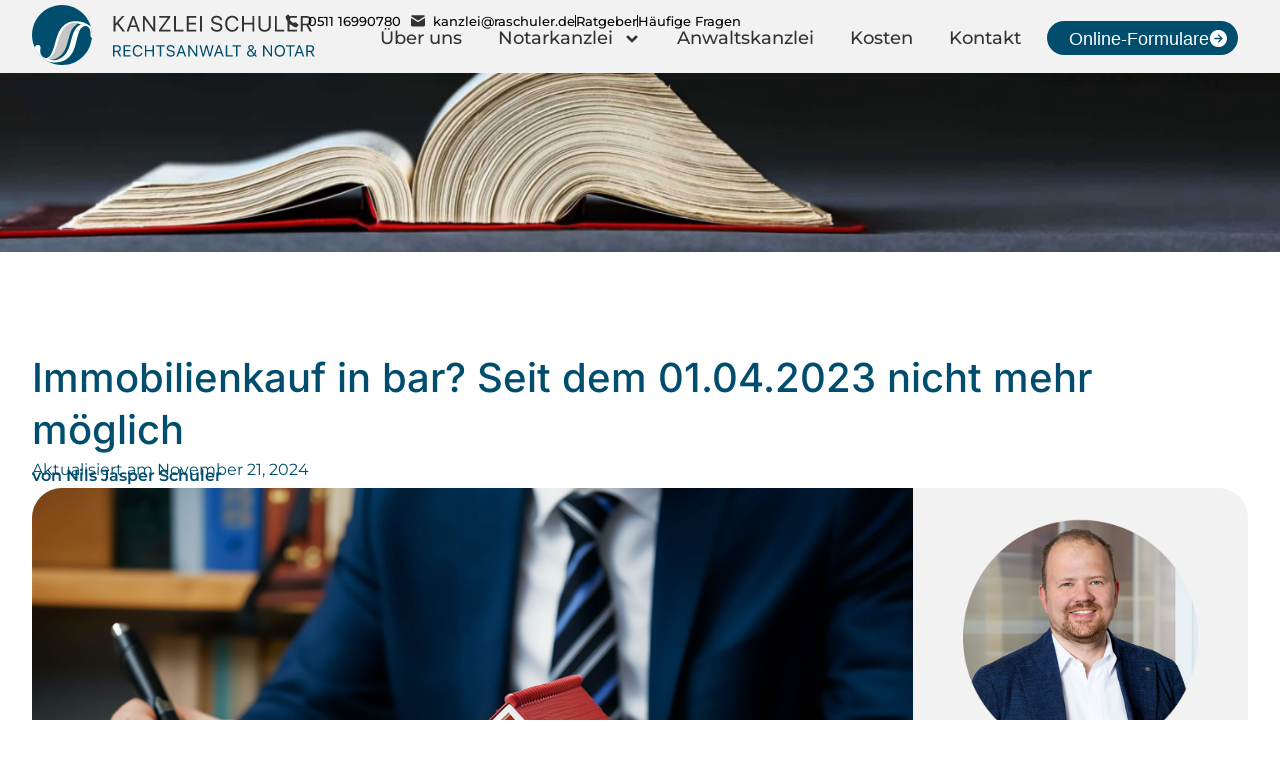

--- FILE ---
content_type: text/html; charset=UTF-8
request_url: https://www.raschuler.de/ratgeber/immobilienkauf-in-bar-seit-dem-01-04-2023-nicht-mehr-moeglich/
body_size: 34799
content:
<!doctype html>
<html lang="de" prefix="og: https://ogp.me/ns#">
<head>
	<meta charset="UTF-8">
	<meta name="viewport" content="width=device-width, initial-scale=1">
	<link rel="profile" href="https://gmpg.org/xfn/11">
	
<!-- Suchmaschinen-Optimierung durch Rank Math PRO - https://rankmath.com/ -->
<title>Immobilienkauf in bar? Seit dem 01.04.2023 nicht mehr möglich - Rechtsanwalt &amp; Notar Nils-Jasper Schuler</title>
<meta name="description" content="Seit dem 01.04.2023 ist es gemäß § 16 a Geldwäschegesetz restlos verboten, Immobilien in bar zu erwerben. Dies gilt für alle Kaufverträge über Immobilien, die"/>
<meta name="robots" content="index, follow, max-snippet:-1, max-video-preview:-1, max-image-preview:large"/>
<link rel="canonical" href="https://www.raschuler.de/ratgeber/immobilienkauf-in-bar-seit-dem-01-04-2023-nicht-mehr-moeglich/" />
<meta property="og:locale" content="de_DE" />
<meta property="og:type" content="article" />
<meta property="og:title" content="Immobilienkauf in bar? Seit dem 01.04.2023 nicht mehr möglich - Rechtsanwalt &amp; Notar Nils-Jasper Schuler" />
<meta property="og:description" content="Seit dem 01.04.2023 ist es gemäß § 16 a Geldwäschegesetz restlos verboten, Immobilien in bar zu erwerben. Dies gilt für alle Kaufverträge über Immobilien, die" />
<meta property="og:url" content="https://www.raschuler.de/ratgeber/immobilienkauf-in-bar-seit-dem-01-04-2023-nicht-mehr-moeglich/" />
<meta property="og:site_name" content="Rechtsanwalt &amp; Notar Nils-Jasper Schuler" />
<meta property="article:section" content="Uncategorized" />
<meta property="og:updated_time" content="2024-11-21T19:13:04+01:00" />
<meta property="og:image" content="https://www.raschuler.de/wp-content/uploads/2024/11/Notar_Hannover_Immobilienkauf_Bar.jpg" />
<meta property="og:image:secure_url" content="https://www.raschuler.de/wp-content/uploads/2024/11/Notar_Hannover_Immobilienkauf_Bar.jpg" />
<meta property="og:image:width" content="1400" />
<meta property="og:image:height" content="933" />
<meta property="og:image:alt" content="immobilienkauf" />
<meta property="og:image:type" content="image/jpeg" />
<meta property="article:published_time" content="2023-08-02T09:37:00+02:00" />
<meta property="article:modified_time" content="2024-11-21T19:13:04+01:00" />
<meta name="twitter:card" content="summary_large_image" />
<meta name="twitter:title" content="Immobilienkauf in bar? Seit dem 01.04.2023 nicht mehr möglich - Rechtsanwalt &amp; Notar Nils-Jasper Schuler" />
<meta name="twitter:description" content="Seit dem 01.04.2023 ist es gemäß § 16 a Geldwäschegesetz restlos verboten, Immobilien in bar zu erwerben. Dies gilt für alle Kaufverträge über Immobilien, die" />
<meta name="twitter:image" content="https://www.raschuler.de/wp-content/uploads/2024/11/Notar_Hannover_Immobilienkauf_Bar.jpg" />
<meta name="twitter:label1" content="Verfasst von" />
<meta name="twitter:data1" content="Nils Jasper Schuler" />
<meta name="twitter:label2" content="Lesedauer" />
<meta name="twitter:data2" content="Weniger als eine Minute" />
<script type="application/ld+json" class="rank-math-schema">{"@context":"https://schema.org","@graph":[{"@type":["Notary","Organization"],"@id":"https://www.raschuler.de/#organization","name":"Rechtsanwalt &amp; Notar Nils-Jasper Schuler","url":"https://www.raschuler.de","logo":{"@type":"ImageObject","@id":"https://www.raschuler.de/#logo","url":"https://www.raschuler.de/wp-content/uploads/2024/01/Notar_Hannover_Schuler_logo.jpg","contentUrl":"https://www.raschuler.de/wp-content/uploads/2024/01/Notar_Hannover_Schuler_logo.jpg","caption":"Rechtsanwalt &amp; Notar Nils-Jasper Schuler","inLanguage":"de","width":"585","height":"585"},"openingHours":["Monday,Tuesday,Wednesday,Thursday,Friday,Saturday,Sunday 09:00-17:00"],"image":{"@id":"https://www.raschuler.de/#logo"}},{"@type":"WebSite","@id":"https://www.raschuler.de/#website","url":"https://www.raschuler.de","name":"Rechtsanwalt &amp; Notar Nils-Jasper Schuler","publisher":{"@id":"https://www.raschuler.de/#organization"},"inLanguage":"de"},{"@type":"ImageObject","@id":"https://www.raschuler.de/wp-content/uploads/2024/11/Notar_Hannover_Immobilienkauf_Bar.jpg","url":"https://www.raschuler.de/wp-content/uploads/2024/11/Notar_Hannover_Immobilienkauf_Bar.jpg","width":"1400","height":"933","inLanguage":"de"},{"@type":"BreadcrumbList","@id":"https://www.raschuler.de/ratgeber/immobilienkauf-in-bar-seit-dem-01-04-2023-nicht-mehr-moeglich/#breadcrumb","itemListElement":[{"@type":"ListItem","position":"1","item":{"@id":"https://www.raschuler.de","name":"Startseite"}},{"@type":"ListItem","position":"2","item":{"@id":"https://www.raschuler.de/ratgeber/category/uncategorized/","name":"Uncategorized"}},{"@type":"ListItem","position":"3","item":{"@id":"https://www.raschuler.de/ratgeber/immobilienkauf-in-bar-seit-dem-01-04-2023-nicht-mehr-moeglich/","name":"Immobilienkauf in bar? Seit dem 01.04.2023 nicht mehr m\u00f6glich"}}]},{"@type":"WebPage","@id":"https://www.raschuler.de/ratgeber/immobilienkauf-in-bar-seit-dem-01-04-2023-nicht-mehr-moeglich/#webpage","url":"https://www.raschuler.de/ratgeber/immobilienkauf-in-bar-seit-dem-01-04-2023-nicht-mehr-moeglich/","name":"Immobilienkauf in bar? Seit dem 01.04.2023 nicht mehr m\u00f6glich - Rechtsanwalt &amp; Notar Nils-Jasper Schuler","datePublished":"2023-08-02T09:37:00+02:00","dateModified":"2024-11-21T19:13:04+01:00","isPartOf":{"@id":"https://www.raschuler.de/#website"},"primaryImageOfPage":{"@id":"https://www.raschuler.de/wp-content/uploads/2024/11/Notar_Hannover_Immobilienkauf_Bar.jpg"},"inLanguage":"de","breadcrumb":{"@id":"https://www.raschuler.de/ratgeber/immobilienkauf-in-bar-seit-dem-01-04-2023-nicht-mehr-moeglich/#breadcrumb"}},{"@type":"Person","@id":"https://www.raschuler.de/author/admin/","name":"Nils Jasper Schuler","url":"https://www.raschuler.de/author/admin/","image":{"@type":"ImageObject","@id":"https://secure.gravatar.com/avatar/74f558352231a06155787c7e12d2a27de1736d65b2fd607cee6643b0f071b723?s=96&amp;d=mm&amp;r=g","url":"https://secure.gravatar.com/avatar/74f558352231a06155787c7e12d2a27de1736d65b2fd607cee6643b0f071b723?s=96&amp;d=mm&amp;r=g","caption":"Nils Jasper Schuler","inLanguage":"de"},"sameAs":["https://www.raschuler.de"],"worksFor":{"@id":"https://www.raschuler.de/#organization"}},{"@type":"BlogPosting","headline":"Immobilienkauf in bar? Seit dem 01.04.2023 nicht mehr m\u00f6glich - Rechtsanwalt &amp; Notar Nils-Jasper Schuler","keywords":"immobilienkauf","datePublished":"2023-08-02T09:37:00+02:00","dateModified":"2024-11-21T19:13:04+01:00","articleSection":"Uncategorized","author":{"@id":"https://www.raschuler.de/author/admin/","name":"Nils Jasper Schuler"},"publisher":{"@id":"https://www.raschuler.de/#organization"},"description":"Seit dem 01.04.2023 ist es gem\u00e4\u00df \u00a7 16 a Geldw\u00e4schegesetz restlos verboten, Immobilien in bar zu erwerben. Dies gilt f\u00fcr alle Kaufvertr\u00e4ge \u00fcber Immobilien, die","name":"Immobilienkauf in bar? Seit dem 01.04.2023 nicht mehr m\u00f6glich - Rechtsanwalt &amp; Notar Nils-Jasper Schuler","@id":"https://www.raschuler.de/ratgeber/immobilienkauf-in-bar-seit-dem-01-04-2023-nicht-mehr-moeglich/#richSnippet","isPartOf":{"@id":"https://www.raschuler.de/ratgeber/immobilienkauf-in-bar-seit-dem-01-04-2023-nicht-mehr-moeglich/#webpage"},"image":{"@id":"https://www.raschuler.de/wp-content/uploads/2024/11/Notar_Hannover_Immobilienkauf_Bar.jpg"},"inLanguage":"de","mainEntityOfPage":{"@id":"https://www.raschuler.de/ratgeber/immobilienkauf-in-bar-seit-dem-01-04-2023-nicht-mehr-moeglich/#webpage"}}]}</script>
<!-- /Rank Math WordPress SEO Plugin -->

<link rel='dns-prefetch' href='//www.raschuler.de' />
<link rel='dns-prefetch' href='//www.googletagmanager.com' />
<link rel="alternate" type="application/rss+xml" title="Rechtsanwalt &amp; Notar Nils-Jasper Schuler &raquo; Feed" href="https://www.raschuler.de/feed/" />
<link rel="alternate" type="application/rss+xml" title="Rechtsanwalt &amp; Notar Nils-Jasper Schuler &raquo; Kommentar-Feed" href="https://www.raschuler.de/comments/feed/" />
<link rel="alternate" type="application/rss+xml" title="Rechtsanwalt &amp; Notar Nils-Jasper Schuler &raquo; Immobilienkauf in bar? Seit dem 01.04.2023 nicht mehr möglich-Kommentar-Feed" href="https://www.raschuler.de/ratgeber/immobilienkauf-in-bar-seit-dem-01-04-2023-nicht-mehr-moeglich/feed/" />
<link rel="alternate" title="oEmbed (JSON)" type="application/json+oembed" href="https://www.raschuler.de/wp-json/oembed/1.0/embed?url=https%3A%2F%2Fwww.raschuler.de%2Fratgeber%2Fimmobilienkauf-in-bar-seit-dem-01-04-2023-nicht-mehr-moeglich%2F" />
<link rel="alternate" title="oEmbed (XML)" type="text/xml+oembed" href="https://www.raschuler.de/wp-json/oembed/1.0/embed?url=https%3A%2F%2Fwww.raschuler.de%2Fratgeber%2Fimmobilienkauf-in-bar-seit-dem-01-04-2023-nicht-mehr-moeglich%2F&#038;format=xml" />
<style id='wp-img-auto-sizes-contain-inline-css'>
img:is([sizes=auto i],[sizes^="auto," i]){contain-intrinsic-size:3000px 1500px}
/*# sourceURL=wp-img-auto-sizes-contain-inline-css */
</style>
<style id='wp-emoji-styles-inline-css'>

	img.wp-smiley, img.emoji {
		display: inline !important;
		border: none !important;
		box-shadow: none !important;
		height: 1em !important;
		width: 1em !important;
		margin: 0 0.07em !important;
		vertical-align: -0.1em !important;
		background: none !important;
		padding: 0 !important;
	}
/*# sourceURL=wp-emoji-styles-inline-css */
</style>
<link rel='stylesheet' id='wp-block-library-css' href='https://www.raschuler.de/wp-includes/css/dist/block-library/style.min.css?ver=6.9' media='all' />
<style id='global-styles-inline-css'>
:root{--wp--preset--aspect-ratio--square: 1;--wp--preset--aspect-ratio--4-3: 4/3;--wp--preset--aspect-ratio--3-4: 3/4;--wp--preset--aspect-ratio--3-2: 3/2;--wp--preset--aspect-ratio--2-3: 2/3;--wp--preset--aspect-ratio--16-9: 16/9;--wp--preset--aspect-ratio--9-16: 9/16;--wp--preset--color--black: #000000;--wp--preset--color--cyan-bluish-gray: #abb8c3;--wp--preset--color--white: #ffffff;--wp--preset--color--pale-pink: #f78da7;--wp--preset--color--vivid-red: #cf2e2e;--wp--preset--color--luminous-vivid-orange: #ff6900;--wp--preset--color--luminous-vivid-amber: #fcb900;--wp--preset--color--light-green-cyan: #7bdcb5;--wp--preset--color--vivid-green-cyan: #00d084;--wp--preset--color--pale-cyan-blue: #8ed1fc;--wp--preset--color--vivid-cyan-blue: #0693e3;--wp--preset--color--vivid-purple: #9b51e0;--wp--preset--gradient--vivid-cyan-blue-to-vivid-purple: linear-gradient(135deg,rgb(6,147,227) 0%,rgb(155,81,224) 100%);--wp--preset--gradient--light-green-cyan-to-vivid-green-cyan: linear-gradient(135deg,rgb(122,220,180) 0%,rgb(0,208,130) 100%);--wp--preset--gradient--luminous-vivid-amber-to-luminous-vivid-orange: linear-gradient(135deg,rgb(252,185,0) 0%,rgb(255,105,0) 100%);--wp--preset--gradient--luminous-vivid-orange-to-vivid-red: linear-gradient(135deg,rgb(255,105,0) 0%,rgb(207,46,46) 100%);--wp--preset--gradient--very-light-gray-to-cyan-bluish-gray: linear-gradient(135deg,rgb(238,238,238) 0%,rgb(169,184,195) 100%);--wp--preset--gradient--cool-to-warm-spectrum: linear-gradient(135deg,rgb(74,234,220) 0%,rgb(151,120,209) 20%,rgb(207,42,186) 40%,rgb(238,44,130) 60%,rgb(251,105,98) 80%,rgb(254,248,76) 100%);--wp--preset--gradient--blush-light-purple: linear-gradient(135deg,rgb(255,206,236) 0%,rgb(152,150,240) 100%);--wp--preset--gradient--blush-bordeaux: linear-gradient(135deg,rgb(254,205,165) 0%,rgb(254,45,45) 50%,rgb(107,0,62) 100%);--wp--preset--gradient--luminous-dusk: linear-gradient(135deg,rgb(255,203,112) 0%,rgb(199,81,192) 50%,rgb(65,88,208) 100%);--wp--preset--gradient--pale-ocean: linear-gradient(135deg,rgb(255,245,203) 0%,rgb(182,227,212) 50%,rgb(51,167,181) 100%);--wp--preset--gradient--electric-grass: linear-gradient(135deg,rgb(202,248,128) 0%,rgb(113,206,126) 100%);--wp--preset--gradient--midnight: linear-gradient(135deg,rgb(2,3,129) 0%,rgb(40,116,252) 100%);--wp--preset--font-size--small: 13px;--wp--preset--font-size--medium: 20px;--wp--preset--font-size--large: 36px;--wp--preset--font-size--x-large: 42px;--wp--preset--spacing--20: 0.44rem;--wp--preset--spacing--30: 0.67rem;--wp--preset--spacing--40: 1rem;--wp--preset--spacing--50: 1.5rem;--wp--preset--spacing--60: 2.25rem;--wp--preset--spacing--70: 3.38rem;--wp--preset--spacing--80: 5.06rem;--wp--preset--shadow--natural: 6px 6px 9px rgba(0, 0, 0, 0.2);--wp--preset--shadow--deep: 12px 12px 50px rgba(0, 0, 0, 0.4);--wp--preset--shadow--sharp: 6px 6px 0px rgba(0, 0, 0, 0.2);--wp--preset--shadow--outlined: 6px 6px 0px -3px rgb(255, 255, 255), 6px 6px rgb(0, 0, 0);--wp--preset--shadow--crisp: 6px 6px 0px rgb(0, 0, 0);}:root { --wp--style--global--content-size: 800px;--wp--style--global--wide-size: 1200px; }:where(body) { margin: 0; }.wp-site-blocks > .alignleft { float: left; margin-right: 2em; }.wp-site-blocks > .alignright { float: right; margin-left: 2em; }.wp-site-blocks > .aligncenter { justify-content: center; margin-left: auto; margin-right: auto; }:where(.wp-site-blocks) > * { margin-block-start: 24px; margin-block-end: 0; }:where(.wp-site-blocks) > :first-child { margin-block-start: 0; }:where(.wp-site-blocks) > :last-child { margin-block-end: 0; }:root { --wp--style--block-gap: 24px; }:root :where(.is-layout-flow) > :first-child{margin-block-start: 0;}:root :where(.is-layout-flow) > :last-child{margin-block-end: 0;}:root :where(.is-layout-flow) > *{margin-block-start: 24px;margin-block-end: 0;}:root :where(.is-layout-constrained) > :first-child{margin-block-start: 0;}:root :where(.is-layout-constrained) > :last-child{margin-block-end: 0;}:root :where(.is-layout-constrained) > *{margin-block-start: 24px;margin-block-end: 0;}:root :where(.is-layout-flex){gap: 24px;}:root :where(.is-layout-grid){gap: 24px;}.is-layout-flow > .alignleft{float: left;margin-inline-start: 0;margin-inline-end: 2em;}.is-layout-flow > .alignright{float: right;margin-inline-start: 2em;margin-inline-end: 0;}.is-layout-flow > .aligncenter{margin-left: auto !important;margin-right: auto !important;}.is-layout-constrained > .alignleft{float: left;margin-inline-start: 0;margin-inline-end: 2em;}.is-layout-constrained > .alignright{float: right;margin-inline-start: 2em;margin-inline-end: 0;}.is-layout-constrained > .aligncenter{margin-left: auto !important;margin-right: auto !important;}.is-layout-constrained > :where(:not(.alignleft):not(.alignright):not(.alignfull)){max-width: var(--wp--style--global--content-size);margin-left: auto !important;margin-right: auto !important;}.is-layout-constrained > .alignwide{max-width: var(--wp--style--global--wide-size);}body .is-layout-flex{display: flex;}.is-layout-flex{flex-wrap: wrap;align-items: center;}.is-layout-flex > :is(*, div){margin: 0;}body .is-layout-grid{display: grid;}.is-layout-grid > :is(*, div){margin: 0;}body{padding-top: 0px;padding-right: 0px;padding-bottom: 0px;padding-left: 0px;}a:where(:not(.wp-element-button)){text-decoration: underline;}:root :where(.wp-element-button, .wp-block-button__link){background-color: #32373c;border-width: 0;color: #fff;font-family: inherit;font-size: inherit;font-style: inherit;font-weight: inherit;letter-spacing: inherit;line-height: inherit;padding-top: calc(0.667em + 2px);padding-right: calc(1.333em + 2px);padding-bottom: calc(0.667em + 2px);padding-left: calc(1.333em + 2px);text-decoration: none;text-transform: inherit;}.has-black-color{color: var(--wp--preset--color--black) !important;}.has-cyan-bluish-gray-color{color: var(--wp--preset--color--cyan-bluish-gray) !important;}.has-white-color{color: var(--wp--preset--color--white) !important;}.has-pale-pink-color{color: var(--wp--preset--color--pale-pink) !important;}.has-vivid-red-color{color: var(--wp--preset--color--vivid-red) !important;}.has-luminous-vivid-orange-color{color: var(--wp--preset--color--luminous-vivid-orange) !important;}.has-luminous-vivid-amber-color{color: var(--wp--preset--color--luminous-vivid-amber) !important;}.has-light-green-cyan-color{color: var(--wp--preset--color--light-green-cyan) !important;}.has-vivid-green-cyan-color{color: var(--wp--preset--color--vivid-green-cyan) !important;}.has-pale-cyan-blue-color{color: var(--wp--preset--color--pale-cyan-blue) !important;}.has-vivid-cyan-blue-color{color: var(--wp--preset--color--vivid-cyan-blue) !important;}.has-vivid-purple-color{color: var(--wp--preset--color--vivid-purple) !important;}.has-black-background-color{background-color: var(--wp--preset--color--black) !important;}.has-cyan-bluish-gray-background-color{background-color: var(--wp--preset--color--cyan-bluish-gray) !important;}.has-white-background-color{background-color: var(--wp--preset--color--white) !important;}.has-pale-pink-background-color{background-color: var(--wp--preset--color--pale-pink) !important;}.has-vivid-red-background-color{background-color: var(--wp--preset--color--vivid-red) !important;}.has-luminous-vivid-orange-background-color{background-color: var(--wp--preset--color--luminous-vivid-orange) !important;}.has-luminous-vivid-amber-background-color{background-color: var(--wp--preset--color--luminous-vivid-amber) !important;}.has-light-green-cyan-background-color{background-color: var(--wp--preset--color--light-green-cyan) !important;}.has-vivid-green-cyan-background-color{background-color: var(--wp--preset--color--vivid-green-cyan) !important;}.has-pale-cyan-blue-background-color{background-color: var(--wp--preset--color--pale-cyan-blue) !important;}.has-vivid-cyan-blue-background-color{background-color: var(--wp--preset--color--vivid-cyan-blue) !important;}.has-vivid-purple-background-color{background-color: var(--wp--preset--color--vivid-purple) !important;}.has-black-border-color{border-color: var(--wp--preset--color--black) !important;}.has-cyan-bluish-gray-border-color{border-color: var(--wp--preset--color--cyan-bluish-gray) !important;}.has-white-border-color{border-color: var(--wp--preset--color--white) !important;}.has-pale-pink-border-color{border-color: var(--wp--preset--color--pale-pink) !important;}.has-vivid-red-border-color{border-color: var(--wp--preset--color--vivid-red) !important;}.has-luminous-vivid-orange-border-color{border-color: var(--wp--preset--color--luminous-vivid-orange) !important;}.has-luminous-vivid-amber-border-color{border-color: var(--wp--preset--color--luminous-vivid-amber) !important;}.has-light-green-cyan-border-color{border-color: var(--wp--preset--color--light-green-cyan) !important;}.has-vivid-green-cyan-border-color{border-color: var(--wp--preset--color--vivid-green-cyan) !important;}.has-pale-cyan-blue-border-color{border-color: var(--wp--preset--color--pale-cyan-blue) !important;}.has-vivid-cyan-blue-border-color{border-color: var(--wp--preset--color--vivid-cyan-blue) !important;}.has-vivid-purple-border-color{border-color: var(--wp--preset--color--vivid-purple) !important;}.has-vivid-cyan-blue-to-vivid-purple-gradient-background{background: var(--wp--preset--gradient--vivid-cyan-blue-to-vivid-purple) !important;}.has-light-green-cyan-to-vivid-green-cyan-gradient-background{background: var(--wp--preset--gradient--light-green-cyan-to-vivid-green-cyan) !important;}.has-luminous-vivid-amber-to-luminous-vivid-orange-gradient-background{background: var(--wp--preset--gradient--luminous-vivid-amber-to-luminous-vivid-orange) !important;}.has-luminous-vivid-orange-to-vivid-red-gradient-background{background: var(--wp--preset--gradient--luminous-vivid-orange-to-vivid-red) !important;}.has-very-light-gray-to-cyan-bluish-gray-gradient-background{background: var(--wp--preset--gradient--very-light-gray-to-cyan-bluish-gray) !important;}.has-cool-to-warm-spectrum-gradient-background{background: var(--wp--preset--gradient--cool-to-warm-spectrum) !important;}.has-blush-light-purple-gradient-background{background: var(--wp--preset--gradient--blush-light-purple) !important;}.has-blush-bordeaux-gradient-background{background: var(--wp--preset--gradient--blush-bordeaux) !important;}.has-luminous-dusk-gradient-background{background: var(--wp--preset--gradient--luminous-dusk) !important;}.has-pale-ocean-gradient-background{background: var(--wp--preset--gradient--pale-ocean) !important;}.has-electric-grass-gradient-background{background: var(--wp--preset--gradient--electric-grass) !important;}.has-midnight-gradient-background{background: var(--wp--preset--gradient--midnight) !important;}.has-small-font-size{font-size: var(--wp--preset--font-size--small) !important;}.has-medium-font-size{font-size: var(--wp--preset--font-size--medium) !important;}.has-large-font-size{font-size: var(--wp--preset--font-size--large) !important;}.has-x-large-font-size{font-size: var(--wp--preset--font-size--x-large) !important;}
:root :where(.wp-block-pullquote){font-size: 1.5em;line-height: 1.6;}
/*# sourceURL=global-styles-inline-css */
</style>
<link rel='stylesheet' id='hello-elementor-css' href='https://www.raschuler.de/wp-content/themes/hello-elementor/assets/css/reset.css?ver=3.4.5' media='all' />
<link rel='stylesheet' id='hello-elementor-theme-style-css' href='https://www.raschuler.de/wp-content/themes/hello-elementor/assets/css/theme.css?ver=3.4.5' media='all' />
<link rel='stylesheet' id='hello-elementor-header-footer-css' href='https://www.raschuler.de/wp-content/themes/hello-elementor/assets/css/header-footer.css?ver=3.4.5' media='all' />
<link rel='stylesheet' id='elementor-frontend-css' href='https://www.raschuler.de/wp-content/uploads/elementor/css/custom-frontend.min.css?ver=1768940639' media='all' />
<style id='elementor-frontend-inline-css'>
.elementor-740 .elementor-element.elementor-element-3e4eb69:not(.elementor-motion-effects-element-type-background), .elementor-740 .elementor-element.elementor-element-3e4eb69 > .elementor-motion-effects-container > .elementor-motion-effects-layer{background-image:url("https://www.raschuler.de/wp-content/uploads/2024/11/Notar_Hannover_Immobilienkauf_Bar.jpg");}
/*# sourceURL=elementor-frontend-inline-css */
</style>
<link rel='stylesheet' id='elementor-post-5-css' href='https://www.raschuler.de/wp-content/uploads/elementor/css/post-5.css?ver=1768940639' media='all' />
<link rel='stylesheet' id='widget-icon-list-css' href='https://www.raschuler.de/wp-content/uploads/elementor/css/custom-widget-icon-list.min.css?ver=1768940639' media='all' />
<link rel='stylesheet' id='widget-nav-menu-css' href='https://www.raschuler.de/wp-content/uploads/elementor/css/custom-pro-widget-nav-menu.min.css?ver=1768940639' media='all' />
<link rel='stylesheet' id='widget-image-css' href='https://www.raschuler.de/wp-content/plugins/elementor/assets/css/widget-image.min.css?ver=3.34.2' media='all' />
<link rel='stylesheet' id='widget-heading-css' href='https://www.raschuler.de/wp-content/plugins/elementor/assets/css/widget-heading.min.css?ver=3.34.2' media='all' />
<link rel='stylesheet' id='widget-post-info-css' href='https://www.raschuler.de/wp-content/plugins/elementor-pro/assets/css/widget-post-info.min.css?ver=3.34.0' media='all' />
<link rel='stylesheet' id='widget-spacer-css' href='https://www.raschuler.de/wp-content/plugins/elementor/assets/css/widget-spacer.min.css?ver=3.34.2' media='all' />
<link rel='stylesheet' id='widget-share-buttons-css' href='https://www.raschuler.de/wp-content/plugins/elementor-pro/assets/css/widget-share-buttons.min.css?ver=3.34.0' media='all' />
<link rel='stylesheet' id='e-apple-webkit-css' href='https://www.raschuler.de/wp-content/uploads/elementor/css/custom-apple-webkit.min.css?ver=1768940639' media='all' />
<link rel='stylesheet' id='e-popup-css' href='https://www.raschuler.de/wp-content/plugins/elementor-pro/assets/css/conditionals/popup.min.css?ver=3.34.0' media='all' />
<link rel='stylesheet' id='elementor-post-25-css' href='https://www.raschuler.de/wp-content/uploads/elementor/css/post-25.css?ver=1768940639' media='all' />
<link rel='stylesheet' id='elementor-post-47-css' href='https://www.raschuler.de/wp-content/uploads/elementor/css/post-47.css?ver=1768940640' media='all' />
<link rel='stylesheet' id='elementor-post-740-css' href='https://www.raschuler.de/wp-content/uploads/elementor/css/post-740.css?ver=1768940640' media='all' />
<link rel='stylesheet' id='elementor-post-33-css' href='https://www.raschuler.de/wp-content/uploads/elementor/css/post-33.css?ver=1768940640' media='all' />
<link rel='stylesheet' id='elementor-gf-local-montserrat-css' href='//www.raschuler.de/wp-content/uploads/omgf/elementor-gf-local-montserrat/elementor-gf-local-montserrat.css?ver=1705248631' media='all' />
<link rel='stylesheet' id='elementor-gf-local-inter-css' href='//www.raschuler.de/wp-content/uploads/omgf/elementor-gf-local-inter/elementor-gf-local-inter.css?ver=1705248631' media='all' />
<script src="https://www.raschuler.de/wp-includes/js/jquery/jquery.min.js?ver=3.7.1" id="jquery-core-js"></script>
<script src="https://www.raschuler.de/wp-includes/js/jquery/jquery-migrate.min.js?ver=3.4.1" id="jquery-migrate-js"></script>

<!-- Google tag (gtag.js) snippet added by Site Kit -->
<!-- Google Analytics snippet added by Site Kit -->
<script src="https://www.googletagmanager.com/gtag/js?id=GT-NMLD99PF" id="google_gtagjs-js" async></script>
<script id="google_gtagjs-js-after">
window.dataLayer = window.dataLayer || [];function gtag(){dataLayer.push(arguments);}
gtag("set","linker",{"domains":["www.raschuler.de"]});
gtag("js", new Date());
gtag("set", "developer_id.dZTNiMT", true);
gtag("config", "GT-NMLD99PF");
 window._googlesitekit = window._googlesitekit || {}; window._googlesitekit.throttledEvents = []; window._googlesitekit.gtagEvent = (name, data) => { var key = JSON.stringify( { name, data } ); if ( !! window._googlesitekit.throttledEvents[ key ] ) { return; } window._googlesitekit.throttledEvents[ key ] = true; setTimeout( () => { delete window._googlesitekit.throttledEvents[ key ]; }, 5 ); gtag( "event", name, { ...data, event_source: "site-kit" } ); }; 
//# sourceURL=google_gtagjs-js-after
</script>
<link rel="https://api.w.org/" href="https://www.raschuler.de/wp-json/" /><link rel="alternate" title="JSON" type="application/json" href="https://www.raschuler.de/wp-json/wp/v2/posts/1306" /><link rel="EditURI" type="application/rsd+xml" title="RSD" href="https://www.raschuler.de/xmlrpc.php?rsd" />
<meta name="generator" content="WordPress 6.9" />
<link rel='shortlink' href='https://www.raschuler.de/?p=1306' />
<meta name="generator" content="Site Kit by Google 1.170.0" /><meta name="generator" content="Elementor 3.34.2; features: e_font_icon_svg, additional_custom_breakpoints; settings: css_print_method-external, google_font-enabled, font_display-swap">
			<style>
				.e-con.e-parent:nth-of-type(n+4):not(.e-lazyloaded):not(.e-no-lazyload),
				.e-con.e-parent:nth-of-type(n+4):not(.e-lazyloaded):not(.e-no-lazyload) * {
					background-image: none !important;
				}
				@media screen and (max-height: 1024px) {
					.e-con.e-parent:nth-of-type(n+3):not(.e-lazyloaded):not(.e-no-lazyload),
					.e-con.e-parent:nth-of-type(n+3):not(.e-lazyloaded):not(.e-no-lazyload) * {
						background-image: none !important;
					}
				}
				@media screen and (max-height: 640px) {
					.e-con.e-parent:nth-of-type(n+2):not(.e-lazyloaded):not(.e-no-lazyload),
					.e-con.e-parent:nth-of-type(n+2):not(.e-lazyloaded):not(.e-no-lazyload) * {
						background-image: none !important;
					}
				}
			</style>
			<link rel="icon" href="https://www.raschuler.de/wp-content/uploads/2024/01/Schuler_64x64.png" sizes="32x32" />
<link rel="icon" href="https://www.raschuler.de/wp-content/uploads/2024/01/Schuler_64x64.png" sizes="192x192" />
<link rel="apple-touch-icon" href="https://www.raschuler.de/wp-content/uploads/2024/01/Schuler_64x64.png" />
<meta name="msapplication-TileImage" content="https://www.raschuler.de/wp-content/uploads/2024/01/Schuler_64x64.png" />
		<style id="wp-custom-css">
			@media only screen and (min-width: 1200px) {
li.menu-item.menu-item-type-post_type.menu-item-object-page.menu-item-1352 {
    display: none;
	}}
	
	.elementor a {
    word-break: break-all;
}

.elementor-element.elementor-element-bb3a29d.elementor-widget.elementor-widget-theme-post-title.elementor-page-title.elementor-widget-heading a {
    word-break: auto-phrase;
}
		</style>
		</head>
<body class="wp-singular post-template-default single single-post postid-1306 single-format-standard wp-embed-responsive wp-theme-hello-elementor hello-elementor-default elementor-default elementor-kit-5 elementor-page-740">


<a class="skip-link screen-reader-text" href="#content">Zum Inhalt springen</a>

		<header data-elementor-type="header" data-elementor-id="25" class="elementor elementor-25 elementor-location-header" data-elementor-post-type="elementor_library">
			<div class="elementor-element elementor-element-4690f65 e-flex e-con-boxed e-con e-parent" data-id="4690f65" data-element_type="container" data-settings="{&quot;background_background&quot;:&quot;classic&quot;}">
					<div class="e-con-inner">
		<div class="elementor-element elementor-element-2a11f23 e-con-full e-flex e-con e-child" data-id="2a11f23" data-element_type="container">
				<div class="elementor-element elementor-element-32568d5 elementor-view-default elementor-widget elementor-widget-icon" data-id="32568d5" data-element_type="widget" data-widget_type="icon.default">
				<div class="elementor-widget-container">
							<div class="elementor-icon-wrapper">
			<a class="elementor-icon" href="https://www.raschuler.de">
			<svg xmlns="http://www.w3.org/2000/svg" xmlns:xlink="http://www.w3.org/1999/xlink" xmlns:serif="http://www.serif.com/" width="100%" height="100%" viewBox="0 0 283 60" xml:space="preserve" style="fill-rule:evenodd;clip-rule:evenodd;stroke-linejoin:round;stroke-miterlimit:2;">    <path d="M44.694,56.151C30.243,64.266 11.963,59.13 3.849,44.694C-4.266,30.243 0.871,11.963 15.306,3.849C29.757,-4.266 48.037,0.871 56.151,15.306C64.266,29.757 59.13,48.037 44.694,56.151Z" style="fill:rgb(0,77,109);fill-rule:nonzero;"></path>    <path d="M34.999,18.209C28.04,22.114 25.776,28.572 23.694,35.987C22.053,41.837 20.017,50.271 16.081,52.489C13.407,53.993 10.474,52.216 9.35,50.21C8.453,48.599 7.845,46.745 8.499,43.22C8.635,42.521 8.605,42.02 8.164,41.214C7.344,39.74 5.642,39.543 4.441,40.227C3.454,40.789 2.922,41.837 2.876,43.144C3.135,43.676 3.408,44.193 3.697,44.709C6.584,49.86 10.763,53.826 15.61,56.425C21.627,58.294 28.298,57.686 32.933,55.088C38.813,51.79 41.868,46.563 43.889,38.114C46.426,27.28 47.718,23.481 51.061,21.597C53.538,20.214 56.091,21.156 57.291,23.284C58.081,24.682 58.674,26.991 58.431,29.848C58.324,30.608 58.415,31.079 58.947,32.021C59.16,32.401 59.479,32.705 59.829,32.902C60.193,29.164 59.874,25.32 58.795,21.597C52.185,15.808 41.503,14.562 34.999,18.209ZM38.753,36.777C36.732,44.77 34.24,50.043 28.161,53.462C25.426,54.996 22.509,55.939 18.604,54.601C24.013,51.562 25.913,47.414 28.876,37.051C32.386,24.515 36.853,21.491 39.786,19.834C43.129,17.95 45.788,18.133 48.888,19.287C43.402,22.372 41.548,25.791 38.753,36.777Z" style="fill:white;fill-rule:nonzero;"></path>    <path d="M15.732,53.993C19.637,55.316 22.554,54.389 25.289,52.854C31.368,49.435 33.86,44.162 35.881,36.169C38.677,25.183 40.546,21.764 46.031,18.68C42.916,17.525 40.272,17.342 36.929,19.227C33.981,20.883 29.529,23.907 26.019,36.443C23.041,46.821 21.156,50.954 15.732,53.993Z" style="fill:rgb(198,198,198);fill-rule:nonzero;"></path>    <path d="M81.504,26.5L81.504,10.999L83.438,10.999L83.438,18.605L83.502,18.605L90.076,10.999L92.504,10.999L86.445,17.863L93.073,26.5L90.603,26.5L85.092,19.26L83.438,21.075L83.438,26.5L81.504,26.5ZM94.581,26.5L100.35,10.999L102.262,10.999L108.02,26.5L105.99,26.5L104.421,22.064L98.18,22.064L96.612,26.5L94.581,26.5ZM101.285,13.319L98.771,20.42L103.841,20.42L101.328,13.319L101.285,13.319ZM110.903,26.5L110.903,10.999L112.783,10.999L121.312,23.234L121.366,23.234L121.366,10.999L123.278,10.999L123.278,26.5L121.398,26.5L112.869,14.265L112.815,14.265L112.815,26.5L110.903,26.5ZM126.935,26.5L126.935,25.125L135.797,12.782L135.797,12.739L127.236,12.739L127.236,10.999L138.214,10.999L138.214,12.374L129.395,24.717L129.395,24.76L138.397,24.76L138.397,26.5L126.935,26.5ZM142.064,26.5L142.064,10.999L143.998,10.999L143.998,24.76L151.474,24.76L151.474,26.5L142.064,26.5ZM154.701,26.5L154.701,10.999L164.305,10.999L164.305,12.739L156.635,12.739L156.635,17.713L163.907,17.713L163.907,19.432L156.635,19.432L156.635,24.76L164.305,24.76L164.305,26.5L154.701,26.5ZM167.961,26.5L167.961,10.999L169.895,10.999L169.895,26.5L167.961,26.5ZM184.685,26.758C181.333,26.758 179.067,25.114 178.873,22.461L178.863,22.311L180.796,22.311L180.818,22.461C181.043,24.019 182.547,24.975 184.792,24.975C187.027,24.975 188.434,23.965 188.434,22.364L188.434,22.354C188.434,20.989 187.542,20.227 185.415,19.754L183.696,19.378C180.667,18.712 179.249,17.348 179.249,15.081L179.249,15.07C179.26,12.524 181.516,10.741 184.706,10.741C187.736,10.741 189.948,12.492 190.12,15.027L190.131,15.189L188.197,15.189L188.176,15.038C187.94,13.459 186.618,12.524 184.653,12.524C182.579,12.535 181.226,13.523 181.226,15.017L181.226,15.027C181.226,16.295 182.16,17.09 184.18,17.53L185.899,17.906C189.078,18.605 190.41,19.894 190.41,22.257L190.41,22.268C190.41,25.018 188.23,26.758 184.685,26.758ZM200.254,26.758C195.947,26.758 193.175,23.621 193.175,18.744L193.175,18.733C193.175,13.856 195.936,10.741 200.254,10.741C203.477,10.741 205.98,12.696 206.571,15.629L206.592,15.736L204.637,15.736L204.562,15.5C203.961,13.62 202.435,12.524 200.254,12.524C197.161,12.524 195.163,14.963 195.163,18.733L195.163,18.744C195.163,22.515 197.171,24.975 200.254,24.975C202.424,24.975 203.928,23.9 204.605,21.859L204.637,21.763L206.592,21.763L206.571,21.87C205.98,24.835 203.499,26.758 200.254,26.758ZM209.98,26.5L209.98,10.999L211.914,10.999L211.914,17.702L220.422,17.702L220.422,10.999L222.355,10.999L222.355,26.5L220.422,26.5L220.422,19.442L211.914,19.442L211.914,26.5L209.98,26.5ZM232.629,26.758C228.784,26.758 226.463,24.438 226.463,21.065L226.463,10.999L228.397,10.999L228.397,20.936C228.397,23.32 229.944,24.975 232.629,24.975C235.315,24.975 236.84,23.32 236.84,20.936L236.84,10.999L238.774,10.999L238.774,21.065C238.774,24.438 236.475,26.758 232.629,26.758ZM242.882,26.5L242.882,10.999L244.815,10.999L244.815,24.76L252.292,24.76L252.292,26.5L242.882,26.5ZM255.519,26.5L255.519,10.999L265.122,10.999L265.122,12.739L257.452,12.739L257.452,17.713L264.725,17.713L264.725,19.432L257.452,19.432L257.452,24.76L265.122,24.76L265.122,26.5L255.519,26.5ZM268.779,26.5L268.779,10.999L274.59,10.999C277.577,10.999 279.532,12.825 279.532,15.618L279.532,15.64C279.532,17.788 278.35,19.453 276.417,20.065L280.004,26.5L277.738,26.5L274.419,20.366L270.712,20.366L270.712,26.5L268.779,26.5ZM270.712,18.658L274.419,18.658C276.406,18.658 277.534,17.584 277.534,15.683L277.534,15.661C277.534,13.814 276.32,12.718 274.333,12.718L270.712,12.718L270.712,18.658Z" style="fill:rgb(51,51,51);fill-rule:nonzero;"></path>    <path d="M81.094,51.5L81.094,40.227L85.32,40.227C87.492,40.227 88.914,41.555 88.914,43.586L88.914,43.602C88.914,45.164 88.055,46.375 86.648,46.82L89.258,51.5L87.609,51.5L85.195,47.039L82.5,47.039L82.5,51.5L81.094,51.5ZM82.5,45.797L85.195,45.797C86.641,45.797 87.461,45.016 87.461,43.633L87.461,43.617C87.461,42.273 86.578,41.477 85.133,41.477L82.5,41.477L82.5,45.797ZM91.488,51.5L91.488,40.227L98.472,40.227L98.472,41.492L92.894,41.492L92.894,45.109L98.183,45.109L98.183,46.359L92.894,46.359L92.894,50.234L98.472,50.234L98.472,51.5L91.488,51.5ZM105.842,51.688C102.709,51.688 100.694,49.406 100.694,45.859L100.694,45.852C100.694,42.305 102.702,40.039 105.842,40.039C108.186,40.039 110.006,41.461 110.436,43.594L110.452,43.672L109.03,43.672L108.975,43.5C108.538,42.133 107.428,41.336 105.842,41.336C103.592,41.336 102.139,43.109 102.139,45.852L102.139,45.859C102.139,48.602 103.6,50.391 105.842,50.391C107.42,50.391 108.514,49.609 109.006,48.125L109.03,48.055L110.452,48.055L110.436,48.133C110.006,50.289 108.202,51.688 105.842,51.688ZM112.916,51.5L112.916,40.227L114.322,40.227L114.322,45.102L120.509,45.102L120.509,40.227L121.916,40.227L121.916,51.5L120.509,51.5L120.509,46.367L114.322,46.367L114.322,51.5L112.916,51.5ZM127.755,51.5L127.755,41.492L124.2,41.492L124.2,40.227L132.716,40.227L132.716,41.492L129.161,41.492L129.161,51.5L127.755,51.5ZM138.688,51.688C136.25,51.688 134.602,50.492 134.461,48.563L134.453,48.453L135.859,48.453L135.875,48.563C136.039,49.695 137.133,50.391 138.766,50.391C140.391,50.391 141.414,49.656 141.414,48.492L141.414,48.484C141.414,47.492 140.766,46.938 139.219,46.594L137.969,46.32C135.766,45.836 134.734,44.844 134.734,43.195L134.734,43.188C134.742,41.336 136.383,40.039 138.703,40.039C140.906,40.039 142.516,41.313 142.641,43.156L142.648,43.273L141.242,43.273L141.227,43.164C141.055,42.016 140.094,41.336 138.664,41.336C137.156,41.344 136.172,42.063 136.172,43.148L136.172,43.156C136.172,44.078 136.852,44.656 138.32,44.977L139.57,45.25C141.883,45.758 142.852,46.695 142.852,48.414L142.852,48.422C142.852,50.422 141.266,51.688 138.688,51.688ZM144.402,51.5L148.597,40.227L149.988,40.227L154.175,51.5L152.698,51.5L151.558,48.273L147.019,48.273L145.878,51.5L144.402,51.5ZM149.277,41.914L147.448,47.078L151.136,47.078L149.308,41.914L149.277,41.914ZM156.272,51.5L156.272,40.227L157.639,40.227L163.842,49.125L163.881,49.125L163.881,40.227L165.272,40.227L165.272,51.5L163.905,51.5L157.702,42.602L157.662,42.602L157.662,51.5L156.272,51.5ZM170.588,51.5L167.517,40.227L168.986,40.227L171.259,49.484L171.291,49.484L173.845,40.227L175.267,40.227L177.822,49.484L177.853,49.484L180.127,40.227L181.595,40.227L178.525,51.5L177.197,51.5L174.572,42.469L174.541,42.469L171.916,51.5L170.588,51.5ZM181.927,51.5L186.122,40.227L187.512,40.227L191.7,51.5L190.223,51.5L189.083,48.273L184.544,48.273L183.403,51.5L181.927,51.5ZM186.802,41.914L184.973,47.078L188.661,47.078L186.833,41.914L186.802,41.914ZM193.797,51.5L193.797,40.227L195.203,40.227L195.203,50.234L200.641,50.234L200.641,51.5L193.797,51.5ZM204.12,51.5L204.12,41.492L200.566,41.492L200.566,40.227L209.081,40.227L209.081,41.492L205.527,41.492L205.527,51.5L204.12,51.5ZM218.775,51.688C216.548,51.688 214.994,50.375 214.994,48.5L214.994,48.492C214.994,47.164 215.728,46.156 217.212,45.367L217.627,45.148C216.658,44.063 216.244,43.367 216.236,42.555L216.236,42.547C216.236,41.109 217.455,40.039 219.08,40.039C220.728,40.039 221.931,41.078 221.931,42.539L221.931,42.547C221.931,43.656 221.291,44.469 219.517,45.438L222.291,48.406C222.658,47.609 222.845,46.617 222.845,45.453L222.845,45.117L224.142,45.117L224.142,45.461C224.142,47.023 223.806,48.344 223.189,49.359L225.142,51.453L225.142,51.5L223.423,51.5L222.392,50.367C221.486,51.227 220.259,51.688 218.775,51.688ZM217.564,42.617C217.564,43.234 217.947,43.734 218.783,44.641C220.166,43.906 220.619,43.359 220.619,42.602L220.619,42.594C220.619,41.734 219.994,41.141 219.087,41.141C218.205,41.141 217.564,41.75 217.564,42.609L217.564,42.617ZM216.384,48.406C216.384,49.664 217.4,50.516 218.9,50.516C220.033,50.516 220.923,50.148 221.572,49.477L218.4,45.992L218.033,46.195C216.845,46.875 216.384,47.539 216.384,48.398L216.384,48.406ZM231.031,51.5L231.031,40.227L232.398,40.227L238.602,49.125L238.641,49.125L238.641,40.227L240.031,40.227L240.031,51.5L238.664,51.5L232.461,42.602L232.422,42.602L232.422,51.5L231.031,51.5ZM247.784,51.688C244.581,51.688 242.581,49.445 242.581,45.867L242.581,45.852C242.581,42.281 244.589,40.039 247.784,40.039C250.972,40.039 252.972,42.281 252.972,45.852L252.972,45.867C252.972,49.445 250.98,51.688 247.784,51.688ZM247.784,50.391C250.105,50.391 251.534,48.617 251.534,45.867L251.534,45.852C251.534,43.086 250.081,41.336 247.784,41.336C245.48,41.336 244.019,43.078 244.019,45.852L244.019,45.867C244.019,48.641 245.472,50.391 247.784,50.391ZM257.67,51.5L257.67,41.492L254.116,41.492L254.116,40.227L262.631,40.227L262.631,41.492L259.077,41.492L259.077,51.5L257.67,51.5ZM262.455,51.5L266.65,40.227L268.041,40.227L272.228,51.5L270.752,51.5L269.611,48.273L265.072,48.273L263.931,51.5L262.455,51.5ZM267.33,41.914L265.502,47.078L269.189,47.078L267.361,41.914L267.33,41.914ZM274.325,51.5L274.325,40.227L278.552,40.227C280.723,40.227 282.145,41.555 282.145,43.586L282.145,43.602C282.145,45.164 281.286,46.375 279.88,46.82L282.489,51.5L280.841,51.5L278.427,47.039L275.731,47.039L275.731,51.5L274.325,51.5ZM275.731,45.797L278.427,45.797C279.872,45.797 280.692,45.016 280.692,43.633L280.692,43.617C280.692,42.273 279.809,41.477 278.364,41.477L275.731,41.477L275.731,45.797Z" style="fill:rgb(0,77,109);fill-rule:nonzero;"></path></svg>			</a>
		</div>
						</div>
				</div>
				</div>
		<div class="elementor-element elementor-element-2d1e208 e-con-full e-flex e-con e-child" data-id="2d1e208" data-element_type="container">
				<div class="elementor-element elementor-element-fa6749d elementor-icon-list--layout-inline elementor-align-end elementor-hidden-tablet elementor-hidden-mobile elementor-hidden-tablet_extra elementor-hidden-mobile_extra elementor-list-item-link-full_width elementor-widget elementor-widget-icon-list" data-id="fa6749d" data-element_type="widget" data-widget_type="icon-list.default">
				<div class="elementor-widget-container">
							<ul class="elementor-icon-list-items elementor-inline-items">
							<li class="elementor-icon-list-item elementor-inline-item">
											<a href="tel:0511%2016990780">

												<span class="elementor-icon-list-icon">
							<svg xmlns="http://www.w3.org/2000/svg" width="12" height="13" viewBox="0 0 12 13" fill="none"><path d="M9.82657 12.4991C9.82231 12.4991 9.81805 12.4991 9.81379 12.4991C7.76392 12.432 5.36248 10.4452 3.70788 8.78972C2.05116 7.13425 0.0641575 4.73201 0.000232457 2.69196C-0.0232066 1.97608 1.73367 0.703053 1.75178 0.69027C2.20778 0.372811 2.71385 0.485733 2.92161 0.773363C3.06224 0.968312 4.39401 2.98598 4.53891 3.21502C4.68913 3.45258 4.66676 3.80626 4.47924 4.16101C4.3759 4.35809 4.03284 4.96104 3.87196 5.24228C4.04562 5.48943 4.50481 6.09559 5.45304 7.0437C6.40232 7.99181 7.00748 8.45202 7.25572 8.62566C7.53699 8.4648 8.14002 8.12178 8.33712 8.01845C8.68657 7.83308 9.03816 7.80965 9.27788 7.95666C9.52293 8.10687 11.5355 9.44488 11.7209 9.57378C11.8764 9.6835 11.9766 9.871 11.9968 10.0894C12.016 10.3099 11.9478 10.5432 11.8061 10.7467C11.7944 10.7637 10.5361 12.4991 9.82657 12.4991Z" fill="#333333"></path></svg>						</span>
										<span class="elementor-icon-list-text">0511 16990780</span>
											</a>
									</li>
								<li class="elementor-icon-list-item elementor-inline-item">
											<a href="mailto:kanzlei@raschuler.de">

												<span class="elementor-icon-list-icon">
							<svg xmlns="http://www.w3.org/2000/svg" width="14" height="12" viewBox="0 0 14 12" fill="none"><path d="M1.4 0.24823C0.9338 0.24823 0.522736 0.477159 0.269336 0.829219C0.0985359 1.06579 0.173994 1.40113 0.421094 1.55511L6.56797 5.38554C6.83257 5.55072 7.16743 5.55072 7.43203 5.38554L13.5529 1.52231C13.8098 1.35992 13.8739 1.00701 13.6842 0.770437C13.4287 0.452673 13.0389 0.24823 12.6 0.24823H1.4ZM13.6609 3.10806C13.6024 3.10871 13.543 3.12484 13.4873 3.16001L7.43203 6.97814C7.16743 7.14262 6.83257 7.14195 6.56797 6.97677L0.511328 3.20376C0.288728 3.06517 0 3.22563 0 3.4881V10.0471C0 10.8205 0.6265 11.447 1.4 11.447H12.6C13.3735 11.447 14 10.8205 14 10.0471V3.44299C14 3.24561 13.8365 3.10613 13.6609 3.10806Z" fill="#333333"></path></svg>						</span>
										<span class="elementor-icon-list-text">kanzlei@raschuler.de</span>
											</a>
									</li>
								<li class="elementor-icon-list-item elementor-inline-item">
											<a href="https://www.raschuler.de/ratgeber/">

											<span class="elementor-icon-list-text">Ratgeber</span>
											</a>
									</li>
								<li class="elementor-icon-list-item elementor-inline-item">
											<a href="https://www.raschuler.de/kontakt/#fragen">

											<span class="elementor-icon-list-text">Häufige Fragen</span>
											</a>
									</li>
						</ul>
						</div>
				</div>
		<div class="elementor-element elementor-element-3ea2b5b elementor-hidden-tablet elementor-hidden-mobile elementor-hidden-tablet_extra elementor-hidden-mobile_extra e-flex e-con-boxed e-con e-child" data-id="3ea2b5b" data-element_type="container">
					<div class="e-con-inner">
				<div class="elementor-element elementor-element-4617071 elementor-nav-menu__align-end elementor-nav-menu--dropdown-tablet elementor-nav-menu__text-align-aside elementor-nav-menu--toggle elementor-nav-menu--burger elementor-widget elementor-widget-nav-menu" data-id="4617071" data-element_type="widget" data-settings="{&quot;submenu_icon&quot;:{&quot;value&quot;:&quot;&lt;svg aria-hidden=\&quot;true\&quot; class=\&quot;e-font-icon-svg e-fas-angle-down\&quot; viewBox=\&quot;0 0 320 512\&quot; xmlns=\&quot;http:\/\/www.w3.org\/2000\/svg\&quot;&gt;&lt;path d=\&quot;M143 352.3L7 216.3c-9.4-9.4-9.4-24.6 0-33.9l22.6-22.6c9.4-9.4 24.6-9.4 33.9 0l96.4 96.4 96.4-96.4c9.4-9.4 24.6-9.4 33.9 0l22.6 22.6c9.4 9.4 9.4 24.6 0 33.9l-136 136c-9.2 9.4-24.4 9.4-33.8 0z\&quot;&gt;&lt;\/path&gt;&lt;\/svg&gt;&quot;,&quot;library&quot;:&quot;fa-solid&quot;},&quot;layout&quot;:&quot;horizontal&quot;,&quot;toggle&quot;:&quot;burger&quot;}" data-widget_type="nav-menu.default">
				<div class="elementor-widget-container">
								<nav aria-label="Menü" class="elementor-nav-menu--main elementor-nav-menu__container elementor-nav-menu--layout-horizontal e--pointer-none">
				<ul id="menu-1-4617071" class="elementor-nav-menu"><li class="menu-item menu-item-type-post_type menu-item-object-page menu-item-339"><a href="https://www.raschuler.de/ueber-uns/" class="elementor-item">Über uns</a></li>
<li class="menu-item menu-item-type-post_type menu-item-object-page menu-item-has-children menu-item-1054"><a href="https://www.raschuler.de/notarielle-taetigkeit/" class="elementor-item">Notarkanzlei</a>
<ul class="sub-menu elementor-nav-menu--dropdown">
	<li class="menu-item menu-item-type-post_type menu-item-object-page menu-item-714"><a href="https://www.raschuler.de/notarielle-taetigkeit/immobilien/" class="elementor-sub-item">Immobilien</a></li>
	<li class="menu-item menu-item-type-post_type menu-item-object-page menu-item-999"><a href="https://www.raschuler.de/notarielle-taetigkeit/unternehmen/" class="elementor-sub-item">Unternehmen</a></li>
	<li class="menu-item menu-item-type-post_type menu-item-object-page menu-item-1009"><a href="https://www.raschuler.de/notarielle-taetigkeit/erbrecht/" class="elementor-sub-item">Erbrecht &amp; Schenkung</a></li>
	<li class="menu-item menu-item-type-post_type menu-item-object-page menu-item-1015"><a href="https://www.raschuler.de/notarielle-taetigkeit/familie/" class="elementor-sub-item">Ehe &amp; Familie</a></li>
	<li class="menu-item menu-item-type-post_type menu-item-object-page menu-item-1044"><a href="https://www.raschuler.de/notarielle-taetigkeit/vorsorge/" class="elementor-sub-item">Vorsorge</a></li>
	<li class="menu-item menu-item-type-post_type menu-item-object-page menu-item-1043"><a href="https://www.raschuler.de/notarielle-taetigkeit/beglaubigung/" class="elementor-sub-item">Beglaubigung</a></li>
</ul>
</li>
<li class="menu-item menu-item-type-post_type menu-item-object-page menu-item-1048"><a href="https://www.raschuler.de/rechtsanwalt-hannover/" class="elementor-item">Anwaltskanzlei</a></li>
<li class="menu-item menu-item-type-post_type menu-item-object-page menu-item-341"><a href="https://www.raschuler.de/kosten/" class="elementor-item">Kosten</a></li>
<li class="menu-item menu-item-type-post_type menu-item-object-page menu-item-1352"><a href="https://www.raschuler.de/ratgeber/" class="elementor-item">Ratgeber</a></li>
<li class="menu-item menu-item-type-post_type menu-item-object-page menu-item-338"><a href="https://www.raschuler.de/kontakt/" class="elementor-item">Kontakt</a></li>
</ul>			</nav>
					<div class="elementor-menu-toggle" role="button" tabindex="0" aria-label="Menu Toggle" aria-expanded="false">
			<svg aria-hidden="true" role="presentation" class="elementor-menu-toggle__icon--open e-font-icon-svg e-eicon-menu-bar" viewBox="0 0 1000 1000" xmlns="http://www.w3.org/2000/svg"><path d="M104 333H896C929 333 958 304 958 271S929 208 896 208H104C71 208 42 237 42 271S71 333 104 333ZM104 583H896C929 583 958 554 958 521S929 458 896 458H104C71 458 42 487 42 521S71 583 104 583ZM104 833H896C929 833 958 804 958 771S929 708 896 708H104C71 708 42 737 42 771S71 833 104 833Z"></path></svg><svg aria-hidden="true" role="presentation" class="elementor-menu-toggle__icon--close e-font-icon-svg e-eicon-close" viewBox="0 0 1000 1000" xmlns="http://www.w3.org/2000/svg"><path d="M742 167L500 408 258 167C246 154 233 150 217 150 196 150 179 158 167 167 154 179 150 196 150 212 150 229 154 242 171 254L408 500 167 742C138 771 138 800 167 829 196 858 225 858 254 829L496 587 738 829C750 842 767 846 783 846 800 846 817 842 829 829 842 817 846 804 846 783 846 767 842 750 829 737L588 500 833 258C863 229 863 200 833 171 804 137 775 137 742 167Z"></path></svg>		</div>
					<nav class="elementor-nav-menu--dropdown elementor-nav-menu__container" aria-hidden="true">
				<ul id="menu-2-4617071" class="elementor-nav-menu"><li class="menu-item menu-item-type-post_type menu-item-object-page menu-item-339"><a href="https://www.raschuler.de/ueber-uns/" class="elementor-item" tabindex="-1">Über uns</a></li>
<li class="menu-item menu-item-type-post_type menu-item-object-page menu-item-has-children menu-item-1054"><a href="https://www.raschuler.de/notarielle-taetigkeit/" class="elementor-item" tabindex="-1">Notarkanzlei</a>
<ul class="sub-menu elementor-nav-menu--dropdown">
	<li class="menu-item menu-item-type-post_type menu-item-object-page menu-item-714"><a href="https://www.raschuler.de/notarielle-taetigkeit/immobilien/" class="elementor-sub-item" tabindex="-1">Immobilien</a></li>
	<li class="menu-item menu-item-type-post_type menu-item-object-page menu-item-999"><a href="https://www.raschuler.de/notarielle-taetigkeit/unternehmen/" class="elementor-sub-item" tabindex="-1">Unternehmen</a></li>
	<li class="menu-item menu-item-type-post_type menu-item-object-page menu-item-1009"><a href="https://www.raschuler.de/notarielle-taetigkeit/erbrecht/" class="elementor-sub-item" tabindex="-1">Erbrecht &amp; Schenkung</a></li>
	<li class="menu-item menu-item-type-post_type menu-item-object-page menu-item-1015"><a href="https://www.raschuler.de/notarielle-taetigkeit/familie/" class="elementor-sub-item" tabindex="-1">Ehe &amp; Familie</a></li>
	<li class="menu-item menu-item-type-post_type menu-item-object-page menu-item-1044"><a href="https://www.raschuler.de/notarielle-taetigkeit/vorsorge/" class="elementor-sub-item" tabindex="-1">Vorsorge</a></li>
	<li class="menu-item menu-item-type-post_type menu-item-object-page menu-item-1043"><a href="https://www.raschuler.de/notarielle-taetigkeit/beglaubigung/" class="elementor-sub-item" tabindex="-1">Beglaubigung</a></li>
</ul>
</li>
<li class="menu-item menu-item-type-post_type menu-item-object-page menu-item-1048"><a href="https://www.raschuler.de/rechtsanwalt-hannover/" class="elementor-item" tabindex="-1">Anwaltskanzlei</a></li>
<li class="menu-item menu-item-type-post_type menu-item-object-page menu-item-341"><a href="https://www.raschuler.de/kosten/" class="elementor-item" tabindex="-1">Kosten</a></li>
<li class="menu-item menu-item-type-post_type menu-item-object-page menu-item-1352"><a href="https://www.raschuler.de/ratgeber/" class="elementor-item" tabindex="-1">Ratgeber</a></li>
<li class="menu-item menu-item-type-post_type menu-item-object-page menu-item-338"><a href="https://www.raschuler.de/kontakt/" class="elementor-item" tabindex="-1">Kontakt</a></li>
</ul>			</nav>
						</div>
				</div>
				<div class="elementor-element elementor-element-4aa7c0b elementor-widget elementor-widget-button" data-id="4aa7c0b" data-element_type="widget" data-widget_type="button.default">
				<div class="elementor-widget-container">
									<div class="elementor-button-wrapper">
					<a class="elementor-button elementor-button-link elementor-size-sm" href="https://notar-formulare.de/raschuler/" rel="nofollow">
						<span class="elementor-button-content-wrapper">
						<span class="elementor-button-icon">
				<svg xmlns="http://www.w3.org/2000/svg" width="17" height="18" viewBox="0 0 17 18" fill="none"><path d="M17 9C17 4.51289 13.3621 0.875 8.875 0.875C4.38789 0.875 0.75 4.51289 0.75 9C0.75 13.4871 4.38789 17.125 8.875 17.125C13.3621 17.125 17 13.4871 17 9ZM8.69336 12.5687C8.63508 12.5109 8.58875 12.4422 8.55703 12.3665C8.52531 12.2908 8.50882 12.2096 8.50849 12.1275C8.50817 12.0454 8.52401 11.964 8.55513 11.8881C8.58625 11.8121 8.63202 11.743 8.68984 11.6848L10.7336 9.625L5.51563 9.625C5.34986 9.625 5.19089 9.55915 5.07368 9.44194C4.95647 9.32473 4.89063 9.16576 4.89063 9C4.89063 8.83424 4.95647 8.67527 5.07368 8.55806C5.19089 8.44085 5.34986 8.375 5.51563 8.375L10.7336 8.375L8.68984 6.31523C8.63203 6.25691 8.58627 6.18777 8.55518 6.11176C8.52409 6.03575 8.50827 5.95436 8.50864 5.87224C8.509 5.79012 8.52553 5.70887 8.55729 5.63314C8.58906 5.55741 8.63542 5.48867 8.69375 5.43086C8.75208 5.37305 8.82122 5.32729 8.89723 5.2962C8.97324 5.26511 9.05462 5.24929 9.13675 5.24965C9.21887 5.25001 9.30011 5.26655 9.37585 5.29831C9.45158 5.33007 9.52031 5.37644 9.57813 5.43477L12.6793 8.55977C12.7955 8.67683 12.8607 8.83507 12.8607 9C12.8607 9.16493 12.7955 9.32317 12.6793 9.44023L9.57812 12.5652C9.5203 12.6236 9.45153 12.6701 9.37575 12.7018C9.29996 12.7336 9.21865 12.7502 9.13647 12.7505C9.05429 12.7508 8.97285 12.7349 8.89682 12.7038C8.82078 12.6726 8.75164 12.6267 8.69336 12.5687Z" fill="white"></path></svg>			</span>
									<span class="elementor-button-text">Online-Formulare</span>
					</span>
					</a>
				</div>
								</div>
				</div>
					</div>
				</div>
				<div class="elementor-element elementor-element-bc0774c elementor-hidden-desktop elementor-hidden-widescreen elementor-hidden-laptop elementor-widget elementor-widget-image" data-id="bc0774c" data-element_type="widget" data-widget_type="image.default">
				<div class="elementor-widget-container">
																<a href="#elementor-action%3Aaction%3Dpopup%3Aopen%26settings%3DeyJpZCI6IjMzIiwidG9nZ2xlIjpmYWxzZX0%3D">
							<img width="45" height="28" src="https://www.raschuler.de/wp-content/uploads/2024/01/icon.png" class="attachment-large size-large wp-image-34" alt="" />								</a>
															</div>
				</div>
				</div>
					</div>
				</div>
				</header>
				<div data-elementor-type="single-post" data-elementor-id="740" class="elementor elementor-740 elementor-location-single post-1306 post type-post status-publish format-standard has-post-thumbnail hentry category-uncategorized" data-elementor-post-type="elementor_library">
			<div class="elementor-element elementor-element-5a89cbd e-con-full e-flex e-con e-parent" data-id="5a89cbd" data-element_type="container">
				<div class="elementor-element elementor-element-62893b9 elementor-widget elementor-widget-image" data-id="62893b9" data-element_type="widget" data-widget_type="image.default">
				<div class="elementor-widget-container">
															<img fetchpriority="high" width="1599" height="224" src="https://www.raschuler.de/wp-content/uploads/2024/01/Bildschirmfoto-2024-01-04-um-23.23-1.png" class="attachment-full size-full wp-image-743" alt="" srcset="https://www.raschuler.de/wp-content/uploads/2024/01/Bildschirmfoto-2024-01-04-um-23.23-1.png 1599w, https://www.raschuler.de/wp-content/uploads/2024/01/Bildschirmfoto-2024-01-04-um-23.23-1-300x42.png 300w, https://www.raschuler.de/wp-content/uploads/2024/01/Bildschirmfoto-2024-01-04-um-23.23-1-1024x143.png 1024w, https://www.raschuler.de/wp-content/uploads/2024/01/Bildschirmfoto-2024-01-04-um-23.23-1-768x108.png 768w, https://www.raschuler.de/wp-content/uploads/2024/01/Bildschirmfoto-2024-01-04-um-23.23-1-1536x215.png 1536w" sizes="(max-width: 1599px) 100vw, 1599px" />															</div>
				</div>
				</div>
		<div class="elementor-element elementor-element-3f9ef9e e-flex e-con-boxed e-con e-parent" data-id="3f9ef9e" data-element_type="container">
					<div class="e-con-inner">
				<div class="elementor-element elementor-element-9bc5a88 elementor-widget elementor-widget-theme-post-title elementor-page-title elementor-widget-heading" data-id="9bc5a88" data-element_type="widget" data-widget_type="theme-post-title.default">
				<div class="elementor-widget-container">
					<h1 class="elementor-heading-title elementor-size-default">Immobilienkauf in bar? Seit dem 01.04.2023 nicht mehr möglich</h1>				</div>
				</div>
				<div class="elementor-element elementor-element-eca62bf elementor-widget elementor-widget-shortcode" data-id="eca62bf" data-element_type="widget" data-widget_type="shortcode.default">
				<div class="elementor-widget-container">
							<div class="elementor-shortcode">Aktualisiert am November 21, 2024
</div>
						</div>
				</div>
				<div class="elementor-element elementor-element-9916c75 elementor-widget elementor-widget-post-info" data-id="9916c75" data-element_type="widget" data-widget_type="post-info.default">
				<div class="elementor-widget-container">
							<ul class="elementor-icon-list-items elementor-post-info">
								<li class="elementor-icon-list-item elementor-repeater-item-8a2d09c" itemprop="author">
						<a href="https://www.raschuler.de/author/admin/">
														<span class="elementor-icon-list-text elementor-post-info__item elementor-post-info__item--type-author">
							<span class="elementor-post-info__item-prefix">von</span>
										Nils Jasper Schuler					</span>
									</a>
				</li>
				</ul>
						</div>
				</div>
		<div class="elementor-element elementor-element-9da9069 e-con-full e-flex e-con e-child" data-id="9da9069" data-element_type="container" data-settings="{&quot;background_background&quot;:&quot;classic&quot;}">
		<div class="elementor-element elementor-element-3e4eb69 e-con-full e-flex e-con e-child" data-id="3e4eb69" data-element_type="container" data-settings="{&quot;background_background&quot;:&quot;classic&quot;}">
				<div class="elementor-element elementor-element-f94f6ee elementor-widget elementor-widget-spacer" data-id="f94f6ee" data-element_type="widget" data-widget_type="spacer.default">
				<div class="elementor-widget-container">
							<div class="elementor-spacer">
			<div class="elementor-spacer-inner"></div>
		</div>
						</div>
				</div>
				</div>
		<div class="elementor-element elementor-element-b2586c6 e-con-full e-flex e-con e-child" data-id="b2586c6" data-element_type="container" data-settings="{&quot;background_background&quot;:&quot;classic&quot;}">
				<div class="elementor-element elementor-element-57d8609 elementor-widget elementor-widget-image" data-id="57d8609" data-element_type="widget" data-widget_type="image.default">
				<div class="elementor-widget-container">
															<img width="600" height="605" src="https://www.raschuler.de/wp-content/uploads/2024/01/Notar-Hannover.png" class="attachment-large size-large wp-image-1529" alt="" srcset="https://www.raschuler.de/wp-content/uploads/2024/01/Notar-Hannover.png 600w, https://www.raschuler.de/wp-content/uploads/2024/01/Notar-Hannover-298x300.png 298w, https://www.raschuler.de/wp-content/uploads/2024/01/Notar-Hannover-150x150.png 150w" sizes="(max-width: 600px) 100vw, 600px" />															</div>
				</div>
				<div class="elementor-element elementor-element-0850a7e elementor-widget elementor-widget-heading" data-id="0850a7e" data-element_type="widget" data-widget_type="heading.default">
				<div class="elementor-widget-container">
					<h3 class="elementor-heading-title elementor-size-default">Nils-Jasper Schuler</h3>				</div>
				</div>
				<div class="elementor-element elementor-element-7829184 elementor-widget elementor-widget-heading" data-id="7829184" data-element_type="widget" data-widget_type="heading.default">
				<div class="elementor-widget-container">
					<p class="elementor-heading-title elementor-size-default">Notar in Hannover</p>				</div>
				</div>
				<div class="elementor-element elementor-element-581076d elementor-icon-list--layout-traditional elementor-list-item-link-full_width elementor-widget elementor-widget-icon-list" data-id="581076d" data-element_type="widget" data-widget_type="icon-list.default">
				<div class="elementor-widget-container">
							<ul class="elementor-icon-list-items">
							<li class="elementor-icon-list-item">
										<span class="elementor-icon-list-text">Immobilien</span>
									</li>
								<li class="elementor-icon-list-item">
										<span class="elementor-icon-list-text">Unternehmen</span>
									</li>
								<li class="elementor-icon-list-item">
										<span class="elementor-icon-list-text">Erbrecht</span>
									</li>
								<li class="elementor-icon-list-item">
										<span class="elementor-icon-list-text">Familienrecht</span>
									</li>
						</ul>
						</div>
				</div>
				<div class="elementor-element elementor-element-07bf1f5 elementor-widget elementor-widget-heading" data-id="07bf1f5" data-element_type="widget" data-widget_type="heading.default">
				<div class="elementor-widget-container">
					<h2 class="elementor-heading-title elementor-size-default">Artikel teilen</h2>				</div>
				</div>
				<div class="elementor-element elementor-element-88cb8bb elementor-share-buttons--view-icon elementor-share-buttons--skin-minimal elementor-share-buttons--shape-circle elementor-grid-0 elementor-share-buttons--color-official elementor-widget elementor-widget-share-buttons" data-id="88cb8bb" data-element_type="widget" data-widget_type="share-buttons.default">
				<div class="elementor-widget-container">
							<div class="elementor-grid" role="list">
								<div class="elementor-grid-item" role="listitem">
						<div class="elementor-share-btn elementor-share-btn_facebook" role="button" tabindex="0" aria-label="Share on facebook">
															<span class="elementor-share-btn__icon">
								<svg aria-hidden="true" class="e-font-icon-svg e-fab-facebook" viewBox="0 0 512 512" xmlns="http://www.w3.org/2000/svg"><path d="M504 256C504 119 393 8 256 8S8 119 8 256c0 123.78 90.69 226.38 209.25 245V327.69h-63V256h63v-54.64c0-62.15 37-96.48 93.67-96.48 27.14 0 55.52 4.84 55.52 4.84v61h-31.28c-30.8 0-40.41 19.12-40.41 38.73V256h68.78l-11 71.69h-57.78V501C413.31 482.38 504 379.78 504 256z"></path></svg>							</span>
																				</div>
					</div>
									<div class="elementor-grid-item" role="listitem">
						<div class="elementor-share-btn elementor-share-btn_linkedin" role="button" tabindex="0" aria-label="Share on linkedin">
															<span class="elementor-share-btn__icon">
								<svg aria-hidden="true" class="e-font-icon-svg e-fab-linkedin" viewBox="0 0 448 512" xmlns="http://www.w3.org/2000/svg"><path d="M416 32H31.9C14.3 32 0 46.5 0 64.3v383.4C0 465.5 14.3 480 31.9 480H416c17.6 0 32-14.5 32-32.3V64.3c0-17.8-14.4-32.3-32-32.3zM135.4 416H69V202.2h66.5V416zm-33.2-243c-21.3 0-38.5-17.3-38.5-38.5S80.9 96 102.2 96c21.2 0 38.5 17.3 38.5 38.5 0 21.3-17.2 38.5-38.5 38.5zm282.1 243h-66.4V312c0-24.8-.5-56.7-34.5-56.7-34.6 0-39.9 27-39.9 54.9V416h-66.4V202.2h63.7v29.2h.9c8.9-16.8 30.6-34.5 62.9-34.5 67.2 0 79.7 44.3 79.7 101.9V416z"></path></svg>							</span>
																				</div>
					</div>
									<div class="elementor-grid-item" role="listitem">
						<div class="elementor-share-btn elementor-share-btn_twitter" role="button" tabindex="0" aria-label="Share on twitter">
															<span class="elementor-share-btn__icon">
								<svg aria-hidden="true" class="e-font-icon-svg e-fab-twitter" viewBox="0 0 512 512" xmlns="http://www.w3.org/2000/svg"><path d="M459.37 151.716c.325 4.548.325 9.097.325 13.645 0 138.72-105.583 298.558-298.558 298.558-59.452 0-114.68-17.219-161.137-47.106 8.447.974 16.568 1.299 25.34 1.299 49.055 0 94.213-16.568 130.274-44.832-46.132-.975-84.792-31.188-98.112-72.772 6.498.974 12.995 1.624 19.818 1.624 9.421 0 18.843-1.3 27.614-3.573-48.081-9.747-84.143-51.98-84.143-102.985v-1.299c13.969 7.797 30.214 12.67 47.431 13.319-28.264-18.843-46.781-51.005-46.781-87.391 0-19.492 5.197-37.36 14.294-52.954 51.655 63.675 129.3 105.258 216.365 109.807-1.624-7.797-2.599-15.918-2.599-24.04 0-57.828 46.782-104.934 104.934-104.934 30.213 0 57.502 12.67 76.67 33.137 23.715-4.548 46.456-13.32 66.599-25.34-7.798 24.366-24.366 44.833-46.132 57.827 21.117-2.273 41.584-8.122 60.426-16.243-14.292 20.791-32.161 39.308-52.628 54.253z"></path></svg>							</span>
																				</div>
					</div>
									<div class="elementor-grid-item" role="listitem">
						<div class="elementor-share-btn elementor-share-btn_email" role="button" tabindex="0" aria-label="Share on email">
															<span class="elementor-share-btn__icon">
								<svg aria-hidden="true" class="e-font-icon-svg e-fas-envelope" viewBox="0 0 512 512" xmlns="http://www.w3.org/2000/svg"><path d="M502.3 190.8c3.9-3.1 9.7-.2 9.7 4.7V400c0 26.5-21.5 48-48 48H48c-26.5 0-48-21.5-48-48V195.6c0-5 5.7-7.8 9.7-4.7 22.4 17.4 52.1 39.5 154.1 113.6 21.1 15.4 56.7 47.8 92.2 47.6 35.7.3 72-32.8 92.3-47.6 102-74.1 131.6-96.3 154-113.7zM256 320c23.2.4 56.6-29.2 73.4-41.4 132.7-96.3 142.8-104.7 173.4-128.7 5.8-4.5 9.2-11.5 9.2-18.9v-19c0-26.5-21.5-48-48-48H48C21.5 64 0 85.5 0 112v19c0 7.4 3.4 14.3 9.2 18.9 30.6 23.9 40.7 32.4 173.4 128.7 16.8 12.2 50.2 41.8 73.4 41.4z"></path></svg>							</span>
																				</div>
					</div>
						</div>
						</div>
				</div>
				</div>
				</div>
				<div class="elementor-element elementor-element-69c0376 elementor-widget elementor-widget-theme-post-content" data-id="69c0376" data-element_type="widget" data-widget_type="theme-post-content.default">
				<div class="elementor-widget-container">
					
<p>Seit dem 01.04.2023 ist es gemäß § 16 a Geldwäschegesetz restlos verboten, Immobilien in bar zu erwerben. Dies gilt für alle Kaufverträge über Immobilien, die nach dem 01.04.2023 abgeschlossen werden. Vor Eigentumsumschreibung im Grundbuch hat der Notar zu prüfen, dass die Zahlung eines vereinbarten Kaufpreises bei einer Immobilie nicht durch Bargeld, Kryptowerte, Gold, Platin oder Edelstahl erfolgt ist, also ausschließlich durch Banküberweisung bei einem Kreditinstitut. Ansonsten darf der Notar die Eigentumsumschreibung nicht beantragen und es kann gegebenenfalls eine Verpflichtung geben, den Sachverhalt der Zentralstelle für Finanztransaktionsuntersuchungen zu melden.</p>



<p>Nils-Jasper Schuler</p>



<p>Rechtsanwalt und Notar</p>
				</div>
				</div>
					</div>
				</div>
		<div class="elementor-element elementor-element-047db71 e-flex e-con-boxed e-con e-parent" data-id="047db71" data-element_type="container">
					<div class="e-con-inner">
		<div class="elementor-element elementor-element-36f09c5 e-con-full e-flex e-con e-child" data-id="36f09c5" data-element_type="container" data-settings="{&quot;background_background&quot;:&quot;classic&quot;}">
				<div class="elementor-element elementor-element-b9db9b1 elementor-widget elementor-widget-spacer" data-id="b9db9b1" data-element_type="widget" data-widget_type="spacer.default">
				<div class="elementor-widget-container">
							<div class="elementor-spacer">
			<div class="elementor-spacer-inner"></div>
		</div>
						</div>
				</div>
				</div>
		<div class="elementor-element elementor-element-587981a e-con-full e-flex e-con e-child" data-id="587981a" data-element_type="container" data-settings="{&quot;background_background&quot;:&quot;classic&quot;}">
				<div class="elementor-element elementor-element-023bedc elementor-widget elementor-widget-heading" data-id="023bedc" data-element_type="widget" data-widget_type="heading.default">
				<div class="elementor-widget-container">
					<h2 class="elementor-heading-title elementor-size-default">IHR ANSPRECHPARTNER IN HANNOVER</h2>				</div>
				</div>
				<div class="elementor-element elementor-element-52f4e81 elementor-widget elementor-widget-heading" data-id="52f4e81" data-element_type="widget" data-widget_type="heading.default">
				<div class="elementor-widget-container">
					<h4 class="elementor-heading-title elementor-size-default">Nils-Jasper Schuler</h4>				</div>
				</div>
				<div class="elementor-element elementor-element-dd77371 elementor-widget elementor-widget-text-editor" data-id="dd77371" data-element_type="widget" data-widget_type="text-editor.default">
				<div class="elementor-widget-container">
									<p>Wenn Sie Fragen haben oder Hilfe benötigen, zögern Sie bitte nicht, uns zu kontaktieren. Wir sind für Sie da und stehen Ihnen gerne zur Seite.</p>								</div>
				</div>
				<div class="elementor-element elementor-element-ee19f97 elementor-align-left elementor-widget elementor-widget-button" data-id="ee19f97" data-element_type="widget" data-widget_type="button.default">
				<div class="elementor-widget-container">
									<div class="elementor-button-wrapper">
					<a class="elementor-button elementor-button-link elementor-size-sm" href="#">
						<span class="elementor-button-content-wrapper">
						<span class="elementor-button-icon">
				<svg xmlns="http://www.w3.org/2000/svg" width="17" height="18" viewBox="0 0 17 18" fill="none"><path d="M16.75 9C16.75 4.51289 13.1121 0.875 8.625 0.875C4.13789 0.875 0.5 4.51289 0.5 9C0.5 13.4871 4.13789 17.125 8.625 17.125C13.1121 17.125 16.75 13.4871 16.75 9ZM8.44336 12.5687C8.38508 12.5109 8.33875 12.4422 8.30703 12.3665C8.27531 12.2908 8.25882 12.2096 8.25849 12.1275C8.25817 12.0454 8.27401 11.964 8.30513 11.8881C8.33625 11.8121 8.38202 11.743 8.43984 11.6848L10.4836 9.625L5.26563 9.625C5.09986 9.625 4.94089 9.55915 4.82368 9.44194C4.70647 9.32473 4.64063 9.16576 4.64063 9C4.64063 8.83424 4.70647 8.67527 4.82368 8.55806C4.94089 8.44085 5.09986 8.375 5.26563 8.375L10.4836 8.375L8.43984 6.31523C8.38203 6.25691 8.33627 6.18777 8.30518 6.11176C8.27409 6.03575 8.25827 5.95436 8.25864 5.87224C8.259 5.79012 8.27553 5.70887 8.30729 5.63314C8.33906 5.55741 8.38542 5.48867 8.44375 5.43086C8.50208 5.37305 8.57122 5.32729 8.64723 5.2962C8.72324 5.26511 8.80462 5.24929 8.88675 5.24965C8.96887 5.25001 9.05011 5.26655 9.12585 5.29831C9.20158 5.33007 9.27031 5.37644 9.32813 5.43477L12.4293 8.55977C12.5455 8.67683 12.6107 8.83507 12.6107 9C12.6107 9.16493 12.5455 9.32317 12.4293 9.44023L9.32812 12.5652C9.2703 12.6236 9.20153 12.6701 9.12575 12.7018C9.04996 12.7336 8.96865 12.7502 8.88647 12.7505C8.80429 12.7508 8.72285 12.7349 8.64682 12.7038C8.57078 12.6726 8.50164 12.6267 8.44336 12.5687Z" fill="white"></path></svg>			</span>
									<span class="elementor-button-text">Kontakt aufnehmen</span>
					</span>
					</a>
				</div>
								</div>
				</div>
				</div>
					</div>
				</div>
				</div>
				<footer data-elementor-type="footer" data-elementor-id="47" class="elementor elementor-47 elementor-location-footer" data-elementor-post-type="elementor_library">
			<div class="elementor-element elementor-element-c763696 e-flex e-con-boxed e-con e-parent" data-id="c763696" data-element_type="container" data-settings="{&quot;background_background&quot;:&quot;classic&quot;}">
					<div class="e-con-inner">
				<div class="elementor-element elementor-element-683a68c elementor-widget elementor-widget-heading" data-id="683a68c" data-element_type="widget" data-widget_type="heading.default">
				<div class="elementor-widget-container">
					<h2 class="elementor-heading-title elementor-size-default"><a href="https://www.raschuler.de">Ihr Notar in Hannover</a></h2>				</div>
				</div>
		<div class="elementor-element elementor-element-6b68178 e-flex e-con-boxed e-con e-child" data-id="6b68178" data-element_type="container">
					<div class="e-con-inner">
		<div class="elementor-element elementor-element-b81ed76 e-flex e-con-boxed e-con e-child" data-id="b81ed76" data-element_type="container">
					<div class="e-con-inner">
				<div class="elementor-element elementor-element-3084dc4 elementor-widget__width-inherit elementor-widget elementor-widget-heading" data-id="3084dc4" data-element_type="widget" data-widget_type="heading.default">
				<div class="elementor-widget-container">
					<h2 class="elementor-heading-title elementor-size-default">Rechtsanwalt &amp; Notar</h2>				</div>
				</div>
				<div class="elementor-element elementor-element-126688b elementor-widget__width-inherit elementor-widget elementor-widget-heading" data-id="126688b" data-element_type="widget" data-widget_type="heading.default">
				<div class="elementor-widget-container">
					<p class="elementor-heading-title elementor-size-default">Nils-Jasper Schuler</p>				</div>
				</div>
					</div>
				</div>
		<div class="elementor-element elementor-element-5faad5c e-flex e-con-boxed e-con e-child" data-id="5faad5c" data-element_type="container">
					<div class="e-con-inner">
				<div class="elementor-element elementor-element-726ea44 elementor-widget__width-inherit elementor-widget elementor-widget-heading" data-id="726ea44" data-element_type="widget" data-widget_type="heading.default">
				<div class="elementor-widget-container">
					<h2 class="elementor-heading-title elementor-size-default">Tätigkeitsbereiche</h2>				</div>
				</div>
				<div class="elementor-element elementor-element-658ecfd elementor-icon-list--layout-traditional elementor-list-item-link-full_width elementor-widget elementor-widget-icon-list" data-id="658ecfd" data-element_type="widget" data-widget_type="icon-list.default">
				<div class="elementor-widget-container">
							<ul class="elementor-icon-list-items">
							<li class="elementor-icon-list-item">
											<a href="https://www.raschuler.de/notarielle-taetigkeit/immobilien/">

											<span class="elementor-icon-list-text">Immobilien</span>
											</a>
									</li>
								<li class="elementor-icon-list-item">
											<a href="https://www.raschuler.de/notarielle-taetigkeit/unternehmen/">

											<span class="elementor-icon-list-text">Unternehmen</span>
											</a>
									</li>
								<li class="elementor-icon-list-item">
											<a href="https://www.raschuler.de/notarielle-taetigkeit/erbrecht/">

											<span class="elementor-icon-list-text">Erbrecht &amp; Schenkung</span>
											</a>
									</li>
								<li class="elementor-icon-list-item">
											<a href="https://www.raschuler.de/notarielle-taetigkeit/familie/">

											<span class="elementor-icon-list-text">Ehe &amp; Familie</span>
											</a>
									</li>
								<li class="elementor-icon-list-item">
											<a href="https://www.raschuler.de/notarielle-taetigkeit/vorsorge/">

											<span class="elementor-icon-list-text">Vorsorge</span>
											</a>
									</li>
								<li class="elementor-icon-list-item">
											<a href="https://www.raschuler.de/notarielle-taetigkeit/beglaubigung/">

											<span class="elementor-icon-list-text">Beglaubigung</span>
											</a>
									</li>
						</ul>
						</div>
				</div>
					</div>
				</div>
		<div class="elementor-element elementor-element-3f56eb3 e-flex e-con-boxed e-con e-child" data-id="3f56eb3" data-element_type="container">
					<div class="e-con-inner">
				<div class="elementor-element elementor-element-5c5e55b elementor-widget__width-inherit elementor-widget elementor-widget-heading" data-id="5c5e55b" data-element_type="widget" data-widget_type="heading.default">
				<div class="elementor-widget-container">
					<h2 class="elementor-heading-title elementor-size-default">Telefonische Sprechzeiten</h2>				</div>
				</div>
				<div class="elementor-element elementor-element-5f3248c elementor-widget elementor-widget-html" data-id="5f3248c" data-element_type="widget" data-widget_type="html.default">
				<div class="elementor-widget-container">
					<table>
<tbody>
<tr>
<td>Montag</td>
<td>8:00 - 17:00 Uhr</td>
</tr>
<tr>
<td>Dienstag</td>
<td>8:00 - 17:00 Uhr</td>
</tr>
<tr>
<td>Mittwoch</td>
<td>8:00 - 17:00 Uhr</td>
</tr>
<tr>
<td>Donnerstag</td>
<td>8:00 - 17:00 Uhr</td>
</tr>
<tr>
<td>Freitag</td>
<td>8:00 - 13:00 Uhr</td>
</tr>
</tbody>
</table>				</div>
				</div>
				<div class="elementor-element elementor-element-88ed18a elementor-icon-list--layout-traditional elementor-list-item-link-full_width elementor-widget elementor-widget-icon-list" data-id="88ed18a" data-element_type="widget" data-widget_type="icon-list.default">
				<div class="elementor-widget-container">
							<ul class="elementor-icon-list-items">
							<li class="elementor-icon-list-item">
										<span class="elementor-icon-list-text">Termine nach Vereinbarung, bei Bedarf auch  außerhalb der telefonischen Sprechzeiten.</span>
									</li>
						</ul>
						</div>
				</div>
					</div>
				</div>
		<div class="elementor-element elementor-element-a6798fd e-con-full e-flex e-con e-child" data-id="a6798fd" data-element_type="container">
				<div class="elementor-element elementor-element-9bd0987 elementor-widget__width-inherit elementor-widget elementor-widget-heading" data-id="9bd0987" data-element_type="widget" data-widget_type="heading.default">
				<div class="elementor-widget-container">
					<h2 class="elementor-heading-title elementor-size-default">Kontakt</h2>				</div>
				</div>
				<div class="elementor-element elementor-element-530c136 elementor-icon-list--layout-traditional elementor-list-item-link-full_width elementor-widget elementor-widget-icon-list" data-id="530c136" data-element_type="widget" data-widget_type="icon-list.default">
				<div class="elementor-widget-container">
							<ul class="elementor-icon-list-items">
							<li class="elementor-icon-list-item">
										<span class="elementor-icon-list-text">Nils-Jasper Schuler<br>Hildesheimer Str. 48<br>30169 Hannover</span>
									</li>
						</ul>
						</div>
				</div>
				<div class="elementor-element elementor-element-88be256 elementor-icon-list--layout-traditional elementor-list-item-link-full_width elementor-widget elementor-widget-icon-list" data-id="88be256" data-element_type="widget" data-widget_type="icon-list.default">
				<div class="elementor-widget-container">
							<ul class="elementor-icon-list-items">
							<li class="elementor-icon-list-item">
											<span class="elementor-icon-list-icon">
							<svg xmlns="http://www.w3.org/2000/svg" width="20" height="21" viewBox="0 0 20 21" fill="none"><path d="M4.01708 0.504584C3.66722 0.476413 3.27874 0.577282 2.92025 0.829452C2.60401 1.04982 1.92247 1.59096 1.28546 2.20344C0.967857 2.50832 0.664344 2.82637 0.429893 3.13852C0.19408 3.45112 -0.0117459 3.73691 0.000521809 4.1522C0.0127896 4.52477 0.0500472 5.62705 0.843362 7.31637C1.63713 9.00432 3.1756 11.3207 6.17711 14.3235C9.17998 17.3269 11.4963 18.8653 13.1843 19.6591C14.8718 20.4524 15.9759 20.4897 16.3484 20.5019C16.7624 20.5142 17.0482 20.3084 17.3603 20.0726C17.6729 19.8363 17.9905 19.5346 18.2958 19.217C18.906 18.58 19.4476 17.8984 19.6676 17.5822C20.1701 16.867 20.0865 16.0224 19.5276 15.6298C19.1759 15.3831 15.9441 13.2322 15.4579 12.9341C14.9645 12.6324 14.3965 12.7687 13.8885 13.0368C13.4896 13.2481 12.4087 13.8674 12.0997 14.045C11.8671 13.8978 10.9852 13.3103 9.08775 11.4129C7.18852 9.51548 6.60285 8.63356 6.45563 8.40093C6.63329 8.09242 7.25077 7.01649 7.46386 6.61029C7.73012 6.10459 7.87915 5.53118 7.56155 5.03411C7.42842 4.82283 6.82321 3.90184 6.21255 2.97722C5.60007 2.05259 5.01985 1.17568 4.869 0.966215V0.964398C4.67181 0.692689 4.36466 0.533209 4.01708 0.504584ZM3.93347 1.43284C4.05797 1.44875 4.13248 1.49873 4.13248 1.49873C4.20518 1.59959 4.8422 2.55466 5.45286 3.47747C6.06352 4.4021 6.68645 5.34989 6.79459 5.5221C6.81231 5.5489 6.8373 5.8506 6.65964 6.18592V6.18774C6.45927 6.5694 5.52374 8.20419 5.52374 8.20419L5.39425 8.43319L5.52737 8.66037C5.52737 8.66037 6.22482 9.83671 8.44346 12.0554C10.6639 14.274 11.8407 14.9733 11.8407 14.9733L12.0679 15.1064L12.2969 14.9769C12.2969 14.9769 13.9276 14.0432 14.3129 13.841C14.6482 13.6652 14.9499 13.6883 14.9854 13.7097C15.2998 13.9032 18.7906 16.2228 19.0055 16.3736C19.0128 16.3791 19.2027 16.6667 18.9256 17.0606H18.9238C18.757 17.3001 18.2104 17.9939 17.6406 18.5868C17.3549 18.8835 17.0622 19.1602 16.8137 19.3465C16.5652 19.5328 16.3434 19.5914 16.3789 19.5932C15.9918 19.5809 15.138 19.5719 13.5709 18.8353C12.0038 18.1006 9.76747 16.6294 6.81958 13.6792C3.87304 10.7332 2.40182 8.4968 1.6653 6.92789C0.9306 5.3608 0.921512 4.50705 0.909245 4.12175C0.911062 4.15719 0.969675 3.93365 1.15596 3.68511C1.34225 3.43658 1.61759 3.14215 1.91384 2.85636C2.5086 2.28659 3.20059 1.73999 3.44004 1.57324V1.57506C3.63723 1.43648 3.80943 1.41876 3.93347 1.43284Z" fill="#333333"></path></svg>						</span>
										<span class="elementor-icon-list-text">0511 16990780</span>
									</li>
								<li class="elementor-icon-list-item">
											<span class="elementor-icon-list-icon">
							<svg xmlns="http://www.w3.org/2000/svg" width="20" height="21" viewBox="0 0 20 21" fill="none"><path d="M4.78174 0.502441C4.30217 0.502441 3.91304 0.891572 3.91304 1.37114C3.91304 2.95592 3.91304 6.15461 3.91304 6.15461H1.30435C0.58913 6.15461 0 6.74375 0 7.45896V15.285C0 16.0003 0.58913 16.5894 1.30435 16.5894H3.91304V19.6185C3.91304 20.1068 4.3087 20.5024 4.79696 20.5024C7.05043 20.5024 12.9878 20.5024 15.2209 20.5024C15.4509 20.5024 15.6709 20.4111 15.8335 20.249C15.9957 20.0864 16.087 19.8664 16.087 19.6364C16.087 18.4837 16.087 16.5894 16.087 16.5894H18.6957C19.4109 16.5894 20 16.0003 20 15.285V7.45896C20 6.74375 19.4109 6.15461 18.6957 6.15461H16.087V1.39027C16.087 1.15505 15.9935 0.928963 15.827 0.762441C15.6604 0.59592 15.4343 0.502441 15.1991 0.502441C12.9439 0.502441 7.01609 0.502441 4.78174 0.502441ZM4.78261 1.59418C4.78261 1.53505 4.80609 1.47853 4.84783 1.43722C4.88956 1.39548 4.94565 1.37201 5.00478 1.37201C6.37304 1.37201 13.6409 1.37201 14.9987 1.37201C15.1196 1.37201 15.2174 1.46983 15.2174 1.5907C15.2174 2.52722 15.2174 6.15461 15.2174 6.15461H4.78261V1.59418ZM1.30435 7.02418H4.27478C4.32174 7.03201 4.36957 7.03201 4.41652 7.02418H15.5791C15.6261 7.03201 15.6739 7.03201 15.7209 7.02418H18.6957C18.9413 7.02418 19.1304 7.21331 19.1304 7.45896V15.285C19.1304 15.5307 18.9413 15.7198 18.6957 15.7198H16.087V11.8068H3.91304V15.7198H1.30435C1.0587 15.7198 0.869565 15.5307 0.869565 15.285V7.45896C0.869565 7.21331 1.0587 7.02418 1.30435 7.02418ZM16.9565 8.32853C16.4796 8.32853 16.087 8.72114 16.087 9.19809C16.087 9.67505 16.4796 10.0677 16.9565 10.0677C17.4335 10.0677 17.8261 9.67505 17.8261 9.19809C17.8261 8.72114 17.4335 8.32853 16.9565 8.32853ZM4.78261 12.6764H15.2174V16.0816C15.2096 16.1285 15.2096 16.1764 15.2174 16.2233V19.4146C15.2174 19.535 15.1196 19.6329 14.9991 19.6329C13.6365 19.6329 6.31304 19.6329 4.98826 19.6329C4.93348 19.6329 4.8813 19.6111 4.84261 19.5724C4.80435 19.5342 4.78261 19.482 4.78261 19.4272C4.78261 18.6907 4.78261 16.2277 4.78261 16.2277C4.79043 16.1807 4.79043 16.1329 4.78261 16.0859V12.6764ZM6.52174 13.9807C6.51957 13.9807 6.51783 13.9807 6.51565 13.9807C6.27696 13.9807 6.08087 14.1768 6.08087 14.4155C6.08087 14.6542 6.27696 14.8503 6.51565 14.8503C6.51783 14.8503 6.51957 14.8503 6.52174 14.8503H13.4783C13.4804 14.8503 13.4822 14.8503 13.4843 14.8503C13.723 14.8503 13.9191 14.6542 13.9191 14.4155C13.9191 14.1768 13.723 13.9807 13.4843 13.9807C13.4822 13.9807 13.4804 13.9807 13.4783 13.9807H6.52174ZM6.52174 15.7198C6.51957 15.7198 6.51783 15.7198 6.51565 15.7198C6.27696 15.7198 6.08087 15.9159 6.08087 16.1546C6.08087 16.3933 6.27696 16.5894 6.51565 16.5894C6.51783 16.5894 6.51957 16.5894 6.52174 16.5894H11.7391C11.7413 16.5894 11.743 16.5894 11.7452 16.5894C11.9839 16.5894 12.18 16.3933 12.18 16.1546C12.18 15.9159 11.9839 15.7198 11.7452 15.7198C11.743 15.7198 11.7413 15.7198 11.7391 15.7198H6.52174ZM6.52174 17.459C6.51957 17.459 6.51783 17.459 6.51565 17.459C6.27696 17.459 6.08087 17.6551 6.08087 17.8937C6.08087 18.1324 6.27696 18.3285 6.51565 18.3285C6.51783 18.3285 6.51957 18.3285 6.52174 18.3285H13.4783C13.4804 18.3285 13.4822 18.3285 13.4843 18.3285C13.723 18.3285 13.9191 18.1324 13.9191 17.8937C13.9191 17.6551 13.723 17.459 13.4843 17.459C13.4822 17.459 13.4804 17.459 13.4783 17.459H6.52174Z" fill="#333333"></path></svg>						</span>
										<span class="elementor-icon-list-text">0511 16990789</span>
									</li>
								<li class="elementor-icon-list-item">
											<a href="http://kanzlei@raschuler.de">

												<span class="elementor-icon-list-icon">
							<svg xmlns="http://www.w3.org/2000/svg" width="20" height="15" viewBox="0 0 20 15" fill="none"><path d="M0.8072 0.302246C0.3616 0.302246 0 0.663846 0 1.10945C0 3.63785 0 11.3858 0 13.903C0 14.3446 0.3576 14.7022 0.7992 14.7022C4.0128 14.7022 15.9772 14.7022 19.1976 14.7022C19.4104 14.7022 19.6144 14.6178 19.7648 14.467C19.9156 14.3166 20 14.1126 20 13.8998C20 11.3814 20 3.65225 20 1.11705C20 0.667046 19.6352 0.302246 19.1852 0.302246C15.95 0.302246 4.0292 0.302246 0.8072 0.302246ZM0.8 1.29465C0.8 1.24385 0.8204 1.19465 0.8564 1.15865C0.8924 1.12265 0.9416 1.10225 0.9924 1.10225C2.8244 1.10225 17.1588 1.10225 19.0044 1.10225C19.0564 1.10225 19.106 1.12265 19.1428 1.15945C19.1796 1.19625 19.2 1.24585 19.2 1.29785C19.2 1.58865 19.2 2.10225 19.2 2.10225C19.0436 2.23825 12.0296 8.35705 11.3752 8.92745L11.3376 8.96465C10.8188 9.41625 10.2876 9.50225 10 9.50225C9.714 9.50225 9.1812 9.41625 8.6624 8.96465C8.514 8.83505 7.4452 7.91145 6.6752 7.23985C4.3892 5.24585 0.9172 2.20545 0.8 2.10225V1.29465ZM0.8 3.16465C1.4936 3.76945 3.9548 5.91145 6.05 7.73985L0.8 11.8898V3.16465ZM19.2 3.16465V11.8898L13.95 7.73985C16.0452 5.91145 18.5064 3.76945 19.2 3.16465ZM6.6624 8.27745C7.1484 8.70065 8.0264 9.46785 8.1376 9.56465L8.15 9.57745C8.8264 10.1586 9.5452 10.3022 10 10.3022C10.458 10.3022 11.1828 10.157 11.8624 9.56465C11.9752 9.46785 12.8592 8.70545 13.35 8.27745L19.2 12.9022V13.6938C19.2 13.809 19.1068 13.9022 18.9916 13.9022C17.0988 13.9022 2.8964 13.9022 1.0072 13.9022C0.8928 13.9022 0.8 13.8094 0.8 13.695C0.8 13.4018 0.8 12.9022 0.8 12.9022L6.6624 8.27745Z" fill="#333333"></path></svg>						</span>
										<span class="elementor-icon-list-text">kanzlei@raschuler.de</span>
											</a>
									</li>
						</ul>
						</div>
				</div>
				</div>
					</div>
				</div>
					</div>
				</div>
		<div class="elementor-element elementor-element-24988c7 e-flex e-con-boxed e-con e-parent" data-id="24988c7" data-element_type="container" data-settings="{&quot;background_background&quot;:&quot;classic&quot;}">
					<div class="e-con-inner">
		<div class="elementor-element elementor-element-da3a26b e-flex e-con-boxed e-con e-child" data-id="da3a26b" data-element_type="container" data-settings="{&quot;background_background&quot;:&quot;classic&quot;}">
					<div class="e-con-inner">
		<div class="elementor-element elementor-element-3548eb9 e-con-full e-flex e-con e-child" data-id="3548eb9" data-element_type="container">
				<div class="elementor-element elementor-element-de6b08f elementor-view-default elementor-widget elementor-widget-icon" data-id="de6b08f" data-element_type="widget" data-widget_type="icon.default">
				<div class="elementor-widget-container">
							<div class="elementor-icon-wrapper">
			<a class="elementor-icon" href="https://www.raschuler.de">
			<svg xmlns="http://www.w3.org/2000/svg" xmlns:xlink="http://www.w3.org/1999/xlink" xmlns:serif="http://www.serif.com/" width="100%" height="100%" viewBox="0 0 283 60" xml:space="preserve" style="fill-rule:evenodd;clip-rule:evenodd;stroke-linejoin:round;stroke-miterlimit:2;">    <path d="M44.694,56.151C30.243,64.266 11.963,59.13 3.849,44.694C-4.266,30.243 0.871,11.963 15.306,3.849C29.757,-4.266 48.037,0.871 56.151,15.306C64.266,29.757 59.13,48.037 44.694,56.151Z" style="fill:rgb(0,77,109);fill-rule:nonzero;"></path>    <path d="M34.999,18.209C28.04,22.114 25.776,28.572 23.694,35.987C22.053,41.837 20.017,50.271 16.081,52.489C13.407,53.993 10.474,52.216 9.35,50.21C8.453,48.599 7.845,46.745 8.499,43.22C8.635,42.521 8.605,42.02 8.164,41.214C7.344,39.74 5.642,39.543 4.441,40.227C3.454,40.789 2.922,41.837 2.876,43.144C3.135,43.676 3.408,44.193 3.697,44.709C6.584,49.86 10.763,53.826 15.61,56.425C21.627,58.294 28.298,57.686 32.933,55.088C38.813,51.79 41.868,46.563 43.889,38.114C46.426,27.28 47.718,23.481 51.061,21.597C53.538,20.214 56.091,21.156 57.291,23.284C58.081,24.682 58.674,26.991 58.431,29.848C58.324,30.608 58.415,31.079 58.947,32.021C59.16,32.401 59.479,32.705 59.829,32.902C60.193,29.164 59.874,25.32 58.795,21.597C52.185,15.808 41.503,14.562 34.999,18.209ZM38.753,36.777C36.732,44.77 34.24,50.043 28.161,53.462C25.426,54.996 22.509,55.939 18.604,54.601C24.013,51.562 25.913,47.414 28.876,37.051C32.386,24.515 36.853,21.491 39.786,19.834C43.129,17.95 45.788,18.133 48.888,19.287C43.402,22.372 41.548,25.791 38.753,36.777Z" style="fill:white;fill-rule:nonzero;"></path>    <path d="M15.732,53.993C19.637,55.316 22.554,54.389 25.289,52.854C31.368,49.435 33.86,44.162 35.881,36.169C38.677,25.183 40.546,21.764 46.031,18.68C42.916,17.525 40.272,17.342 36.929,19.227C33.981,20.883 29.529,23.907 26.019,36.443C23.041,46.821 21.156,50.954 15.732,53.993Z" style="fill:rgb(198,198,198);fill-rule:nonzero;"></path>    <path d="M81.504,26.5L81.504,10.999L83.438,10.999L83.438,18.605L83.502,18.605L90.076,10.999L92.504,10.999L86.445,17.863L93.073,26.5L90.603,26.5L85.092,19.26L83.438,21.075L83.438,26.5L81.504,26.5ZM94.581,26.5L100.35,10.999L102.262,10.999L108.02,26.5L105.99,26.5L104.421,22.064L98.18,22.064L96.612,26.5L94.581,26.5ZM101.285,13.319L98.771,20.42L103.841,20.42L101.328,13.319L101.285,13.319ZM110.903,26.5L110.903,10.999L112.783,10.999L121.312,23.234L121.366,23.234L121.366,10.999L123.278,10.999L123.278,26.5L121.398,26.5L112.869,14.265L112.815,14.265L112.815,26.5L110.903,26.5ZM126.935,26.5L126.935,25.125L135.797,12.782L135.797,12.739L127.236,12.739L127.236,10.999L138.214,10.999L138.214,12.374L129.395,24.717L129.395,24.76L138.397,24.76L138.397,26.5L126.935,26.5ZM142.064,26.5L142.064,10.999L143.998,10.999L143.998,24.76L151.474,24.76L151.474,26.5L142.064,26.5ZM154.701,26.5L154.701,10.999L164.305,10.999L164.305,12.739L156.635,12.739L156.635,17.713L163.907,17.713L163.907,19.432L156.635,19.432L156.635,24.76L164.305,24.76L164.305,26.5L154.701,26.5ZM167.961,26.5L167.961,10.999L169.895,10.999L169.895,26.5L167.961,26.5ZM184.685,26.758C181.333,26.758 179.067,25.114 178.873,22.461L178.863,22.311L180.796,22.311L180.818,22.461C181.043,24.019 182.547,24.975 184.792,24.975C187.027,24.975 188.434,23.965 188.434,22.364L188.434,22.354C188.434,20.989 187.542,20.227 185.415,19.754L183.696,19.378C180.667,18.712 179.249,17.348 179.249,15.081L179.249,15.07C179.26,12.524 181.516,10.741 184.706,10.741C187.736,10.741 189.948,12.492 190.12,15.027L190.131,15.189L188.197,15.189L188.176,15.038C187.94,13.459 186.618,12.524 184.653,12.524C182.579,12.535 181.226,13.523 181.226,15.017L181.226,15.027C181.226,16.295 182.16,17.09 184.18,17.53L185.899,17.906C189.078,18.605 190.41,19.894 190.41,22.257L190.41,22.268C190.41,25.018 188.23,26.758 184.685,26.758ZM200.254,26.758C195.947,26.758 193.175,23.621 193.175,18.744L193.175,18.733C193.175,13.856 195.936,10.741 200.254,10.741C203.477,10.741 205.98,12.696 206.571,15.629L206.592,15.736L204.637,15.736L204.562,15.5C203.961,13.62 202.435,12.524 200.254,12.524C197.161,12.524 195.163,14.963 195.163,18.733L195.163,18.744C195.163,22.515 197.171,24.975 200.254,24.975C202.424,24.975 203.928,23.9 204.605,21.859L204.637,21.763L206.592,21.763L206.571,21.87C205.98,24.835 203.499,26.758 200.254,26.758ZM209.98,26.5L209.98,10.999L211.914,10.999L211.914,17.702L220.422,17.702L220.422,10.999L222.355,10.999L222.355,26.5L220.422,26.5L220.422,19.442L211.914,19.442L211.914,26.5L209.98,26.5ZM232.629,26.758C228.784,26.758 226.463,24.438 226.463,21.065L226.463,10.999L228.397,10.999L228.397,20.936C228.397,23.32 229.944,24.975 232.629,24.975C235.315,24.975 236.84,23.32 236.84,20.936L236.84,10.999L238.774,10.999L238.774,21.065C238.774,24.438 236.475,26.758 232.629,26.758ZM242.882,26.5L242.882,10.999L244.815,10.999L244.815,24.76L252.292,24.76L252.292,26.5L242.882,26.5ZM255.519,26.5L255.519,10.999L265.122,10.999L265.122,12.739L257.452,12.739L257.452,17.713L264.725,17.713L264.725,19.432L257.452,19.432L257.452,24.76L265.122,24.76L265.122,26.5L255.519,26.5ZM268.779,26.5L268.779,10.999L274.59,10.999C277.577,10.999 279.532,12.825 279.532,15.618L279.532,15.64C279.532,17.788 278.35,19.453 276.417,20.065L280.004,26.5L277.738,26.5L274.419,20.366L270.712,20.366L270.712,26.5L268.779,26.5ZM270.712,18.658L274.419,18.658C276.406,18.658 277.534,17.584 277.534,15.683L277.534,15.661C277.534,13.814 276.32,12.718 274.333,12.718L270.712,12.718L270.712,18.658Z" style="fill:rgb(51,51,51);fill-rule:nonzero;"></path>    <path d="M81.094,51.5L81.094,40.227L85.32,40.227C87.492,40.227 88.914,41.555 88.914,43.586L88.914,43.602C88.914,45.164 88.055,46.375 86.648,46.82L89.258,51.5L87.609,51.5L85.195,47.039L82.5,47.039L82.5,51.5L81.094,51.5ZM82.5,45.797L85.195,45.797C86.641,45.797 87.461,45.016 87.461,43.633L87.461,43.617C87.461,42.273 86.578,41.477 85.133,41.477L82.5,41.477L82.5,45.797ZM91.488,51.5L91.488,40.227L98.472,40.227L98.472,41.492L92.894,41.492L92.894,45.109L98.183,45.109L98.183,46.359L92.894,46.359L92.894,50.234L98.472,50.234L98.472,51.5L91.488,51.5ZM105.842,51.688C102.709,51.688 100.694,49.406 100.694,45.859L100.694,45.852C100.694,42.305 102.702,40.039 105.842,40.039C108.186,40.039 110.006,41.461 110.436,43.594L110.452,43.672L109.03,43.672L108.975,43.5C108.538,42.133 107.428,41.336 105.842,41.336C103.592,41.336 102.139,43.109 102.139,45.852L102.139,45.859C102.139,48.602 103.6,50.391 105.842,50.391C107.42,50.391 108.514,49.609 109.006,48.125L109.03,48.055L110.452,48.055L110.436,48.133C110.006,50.289 108.202,51.688 105.842,51.688ZM112.916,51.5L112.916,40.227L114.322,40.227L114.322,45.102L120.509,45.102L120.509,40.227L121.916,40.227L121.916,51.5L120.509,51.5L120.509,46.367L114.322,46.367L114.322,51.5L112.916,51.5ZM127.755,51.5L127.755,41.492L124.2,41.492L124.2,40.227L132.716,40.227L132.716,41.492L129.161,41.492L129.161,51.5L127.755,51.5ZM138.688,51.688C136.25,51.688 134.602,50.492 134.461,48.563L134.453,48.453L135.859,48.453L135.875,48.563C136.039,49.695 137.133,50.391 138.766,50.391C140.391,50.391 141.414,49.656 141.414,48.492L141.414,48.484C141.414,47.492 140.766,46.938 139.219,46.594L137.969,46.32C135.766,45.836 134.734,44.844 134.734,43.195L134.734,43.188C134.742,41.336 136.383,40.039 138.703,40.039C140.906,40.039 142.516,41.313 142.641,43.156L142.648,43.273L141.242,43.273L141.227,43.164C141.055,42.016 140.094,41.336 138.664,41.336C137.156,41.344 136.172,42.063 136.172,43.148L136.172,43.156C136.172,44.078 136.852,44.656 138.32,44.977L139.57,45.25C141.883,45.758 142.852,46.695 142.852,48.414L142.852,48.422C142.852,50.422 141.266,51.688 138.688,51.688ZM144.402,51.5L148.597,40.227L149.988,40.227L154.175,51.5L152.698,51.5L151.558,48.273L147.019,48.273L145.878,51.5L144.402,51.5ZM149.277,41.914L147.448,47.078L151.136,47.078L149.308,41.914L149.277,41.914ZM156.272,51.5L156.272,40.227L157.639,40.227L163.842,49.125L163.881,49.125L163.881,40.227L165.272,40.227L165.272,51.5L163.905,51.5L157.702,42.602L157.662,42.602L157.662,51.5L156.272,51.5ZM170.588,51.5L167.517,40.227L168.986,40.227L171.259,49.484L171.291,49.484L173.845,40.227L175.267,40.227L177.822,49.484L177.853,49.484L180.127,40.227L181.595,40.227L178.525,51.5L177.197,51.5L174.572,42.469L174.541,42.469L171.916,51.5L170.588,51.5ZM181.927,51.5L186.122,40.227L187.512,40.227L191.7,51.5L190.223,51.5L189.083,48.273L184.544,48.273L183.403,51.5L181.927,51.5ZM186.802,41.914L184.973,47.078L188.661,47.078L186.833,41.914L186.802,41.914ZM193.797,51.5L193.797,40.227L195.203,40.227L195.203,50.234L200.641,50.234L200.641,51.5L193.797,51.5ZM204.12,51.5L204.12,41.492L200.566,41.492L200.566,40.227L209.081,40.227L209.081,41.492L205.527,41.492L205.527,51.5L204.12,51.5ZM218.775,51.688C216.548,51.688 214.994,50.375 214.994,48.5L214.994,48.492C214.994,47.164 215.728,46.156 217.212,45.367L217.627,45.148C216.658,44.063 216.244,43.367 216.236,42.555L216.236,42.547C216.236,41.109 217.455,40.039 219.08,40.039C220.728,40.039 221.931,41.078 221.931,42.539L221.931,42.547C221.931,43.656 221.291,44.469 219.517,45.438L222.291,48.406C222.658,47.609 222.845,46.617 222.845,45.453L222.845,45.117L224.142,45.117L224.142,45.461C224.142,47.023 223.806,48.344 223.189,49.359L225.142,51.453L225.142,51.5L223.423,51.5L222.392,50.367C221.486,51.227 220.259,51.688 218.775,51.688ZM217.564,42.617C217.564,43.234 217.947,43.734 218.783,44.641C220.166,43.906 220.619,43.359 220.619,42.602L220.619,42.594C220.619,41.734 219.994,41.141 219.087,41.141C218.205,41.141 217.564,41.75 217.564,42.609L217.564,42.617ZM216.384,48.406C216.384,49.664 217.4,50.516 218.9,50.516C220.033,50.516 220.923,50.148 221.572,49.477L218.4,45.992L218.033,46.195C216.845,46.875 216.384,47.539 216.384,48.398L216.384,48.406ZM231.031,51.5L231.031,40.227L232.398,40.227L238.602,49.125L238.641,49.125L238.641,40.227L240.031,40.227L240.031,51.5L238.664,51.5L232.461,42.602L232.422,42.602L232.422,51.5L231.031,51.5ZM247.784,51.688C244.581,51.688 242.581,49.445 242.581,45.867L242.581,45.852C242.581,42.281 244.589,40.039 247.784,40.039C250.972,40.039 252.972,42.281 252.972,45.852L252.972,45.867C252.972,49.445 250.98,51.688 247.784,51.688ZM247.784,50.391C250.105,50.391 251.534,48.617 251.534,45.867L251.534,45.852C251.534,43.086 250.081,41.336 247.784,41.336C245.48,41.336 244.019,43.078 244.019,45.852L244.019,45.867C244.019,48.641 245.472,50.391 247.784,50.391ZM257.67,51.5L257.67,41.492L254.116,41.492L254.116,40.227L262.631,40.227L262.631,41.492L259.077,41.492L259.077,51.5L257.67,51.5ZM262.455,51.5L266.65,40.227L268.041,40.227L272.228,51.5L270.752,51.5L269.611,48.273L265.072,48.273L263.931,51.5L262.455,51.5ZM267.33,41.914L265.502,47.078L269.189,47.078L267.361,41.914L267.33,41.914ZM274.325,51.5L274.325,40.227L278.552,40.227C280.723,40.227 282.145,41.555 282.145,43.586L282.145,43.602C282.145,45.164 281.286,46.375 279.88,46.82L282.489,51.5L280.841,51.5L278.427,47.039L275.731,47.039L275.731,51.5L274.325,51.5ZM275.731,45.797L278.427,45.797C279.872,45.797 280.692,45.016 280.692,43.633L280.692,43.617C280.692,42.273 279.809,41.477 278.364,41.477L275.731,41.477L275.731,45.797Z" style="fill:rgb(0,77,109);fill-rule:nonzero;"></path></svg>			</a>
		</div>
						</div>
				</div>
				</div>
		<div class="elementor-element elementor-element-f50ed4f e-con-full e-flex e-con e-child" data-id="f50ed4f" data-element_type="container">
				<div class="elementor-element elementor-element-c9aad70 elementor-icon-list--layout-inline elementor-align-end elementor-list-item-link-full_width elementor-widget elementor-widget-icon-list" data-id="c9aad70" data-element_type="widget" data-widget_type="icon-list.default">
				<div class="elementor-widget-container">
							<ul class="elementor-icon-list-items elementor-inline-items">
							<li class="elementor-icon-list-item elementor-inline-item">
											<a href="https://www.raschuler.de/datenschutz/">

											<span class="elementor-icon-list-text">Datenschutz</span>
											</a>
									</li>
								<li class="elementor-icon-list-item elementor-inline-item">
											<a href="https://www.raschuler.de/impressum/">

											<span class="elementor-icon-list-text">Impressum</span>
											</a>
									</li>
						</ul>
						</div>
				</div>
				</div>
					</div>
				</div>
					</div>
				</div>
				</footer>
		
<script type="speculationrules">
{"prefetch":[{"source":"document","where":{"and":[{"href_matches":"/*"},{"not":{"href_matches":["/wp-*.php","/wp-admin/*","/wp-content/uploads/*","/wp-content/*","/wp-content/plugins/*","/wp-content/themes/hello-elementor/*","/*\\?(.+)"]}},{"not":{"selector_matches":"a[rel~=\"nofollow\"]"}},{"not":{"selector_matches":".no-prefetch, .no-prefetch a"}}]},"eagerness":"conservative"}]}
</script>
		<div data-elementor-type="popup" data-elementor-id="33" class="elementor elementor-33 elementor-location-popup" data-elementor-settings="{&quot;a11y_navigation&quot;:&quot;yes&quot;,&quot;triggers&quot;:[],&quot;timing&quot;:[]}" data-elementor-post-type="elementor_library">
			<div class="elementor-element elementor-element-577a5d8 e-flex e-con-boxed e-con e-parent" data-id="577a5d8" data-element_type="container" data-settings="{&quot;background_background&quot;:&quot;classic&quot;}">
					<div class="e-con-inner">
		<div class="elementor-element elementor-element-26748f3 e-con-full e-flex e-con e-child" data-id="26748f3" data-element_type="container">
				<div class="elementor-element elementor-element-54a5265 elementor-view-default elementor-widget elementor-widget-icon" data-id="54a5265" data-element_type="widget" data-widget_type="icon.default">
				<div class="elementor-widget-container">
							<div class="elementor-icon-wrapper">
			<a class="elementor-icon" href="https://www.raschuler.de">
			<svg xmlns="http://www.w3.org/2000/svg" xmlns:xlink="http://www.w3.org/1999/xlink" xmlns:serif="http://www.serif.com/" width="100%" height="100%" viewBox="0 0 283 60" xml:space="preserve" style="fill-rule:evenodd;clip-rule:evenodd;stroke-linejoin:round;stroke-miterlimit:2;">    <path d="M44.694,56.151C30.243,64.266 11.963,59.13 3.849,44.694C-4.266,30.243 0.871,11.963 15.306,3.849C29.757,-4.266 48.037,0.871 56.151,15.306C64.266,29.757 59.13,48.037 44.694,56.151Z" style="fill:rgb(0,77,109);fill-rule:nonzero;"></path>    <path d="M34.999,18.209C28.04,22.114 25.776,28.572 23.694,35.987C22.053,41.837 20.017,50.271 16.081,52.489C13.407,53.993 10.474,52.216 9.35,50.21C8.453,48.599 7.845,46.745 8.499,43.22C8.635,42.521 8.605,42.02 8.164,41.214C7.344,39.74 5.642,39.543 4.441,40.227C3.454,40.789 2.922,41.837 2.876,43.144C3.135,43.676 3.408,44.193 3.697,44.709C6.584,49.86 10.763,53.826 15.61,56.425C21.627,58.294 28.298,57.686 32.933,55.088C38.813,51.79 41.868,46.563 43.889,38.114C46.426,27.28 47.718,23.481 51.061,21.597C53.538,20.214 56.091,21.156 57.291,23.284C58.081,24.682 58.674,26.991 58.431,29.848C58.324,30.608 58.415,31.079 58.947,32.021C59.16,32.401 59.479,32.705 59.829,32.902C60.193,29.164 59.874,25.32 58.795,21.597C52.185,15.808 41.503,14.562 34.999,18.209ZM38.753,36.777C36.732,44.77 34.24,50.043 28.161,53.462C25.426,54.996 22.509,55.939 18.604,54.601C24.013,51.562 25.913,47.414 28.876,37.051C32.386,24.515 36.853,21.491 39.786,19.834C43.129,17.95 45.788,18.133 48.888,19.287C43.402,22.372 41.548,25.791 38.753,36.777Z" style="fill:white;fill-rule:nonzero;"></path>    <path d="M15.732,53.993C19.637,55.316 22.554,54.389 25.289,52.854C31.368,49.435 33.86,44.162 35.881,36.169C38.677,25.183 40.546,21.764 46.031,18.68C42.916,17.525 40.272,17.342 36.929,19.227C33.981,20.883 29.529,23.907 26.019,36.443C23.041,46.821 21.156,50.954 15.732,53.993Z" style="fill:rgb(198,198,198);fill-rule:nonzero;"></path>    <path d="M81.504,26.5L81.504,10.999L83.438,10.999L83.438,18.605L83.502,18.605L90.076,10.999L92.504,10.999L86.445,17.863L93.073,26.5L90.603,26.5L85.092,19.26L83.438,21.075L83.438,26.5L81.504,26.5ZM94.581,26.5L100.35,10.999L102.262,10.999L108.02,26.5L105.99,26.5L104.421,22.064L98.18,22.064L96.612,26.5L94.581,26.5ZM101.285,13.319L98.771,20.42L103.841,20.42L101.328,13.319L101.285,13.319ZM110.903,26.5L110.903,10.999L112.783,10.999L121.312,23.234L121.366,23.234L121.366,10.999L123.278,10.999L123.278,26.5L121.398,26.5L112.869,14.265L112.815,14.265L112.815,26.5L110.903,26.5ZM126.935,26.5L126.935,25.125L135.797,12.782L135.797,12.739L127.236,12.739L127.236,10.999L138.214,10.999L138.214,12.374L129.395,24.717L129.395,24.76L138.397,24.76L138.397,26.5L126.935,26.5ZM142.064,26.5L142.064,10.999L143.998,10.999L143.998,24.76L151.474,24.76L151.474,26.5L142.064,26.5ZM154.701,26.5L154.701,10.999L164.305,10.999L164.305,12.739L156.635,12.739L156.635,17.713L163.907,17.713L163.907,19.432L156.635,19.432L156.635,24.76L164.305,24.76L164.305,26.5L154.701,26.5ZM167.961,26.5L167.961,10.999L169.895,10.999L169.895,26.5L167.961,26.5ZM184.685,26.758C181.333,26.758 179.067,25.114 178.873,22.461L178.863,22.311L180.796,22.311L180.818,22.461C181.043,24.019 182.547,24.975 184.792,24.975C187.027,24.975 188.434,23.965 188.434,22.364L188.434,22.354C188.434,20.989 187.542,20.227 185.415,19.754L183.696,19.378C180.667,18.712 179.249,17.348 179.249,15.081L179.249,15.07C179.26,12.524 181.516,10.741 184.706,10.741C187.736,10.741 189.948,12.492 190.12,15.027L190.131,15.189L188.197,15.189L188.176,15.038C187.94,13.459 186.618,12.524 184.653,12.524C182.579,12.535 181.226,13.523 181.226,15.017L181.226,15.027C181.226,16.295 182.16,17.09 184.18,17.53L185.899,17.906C189.078,18.605 190.41,19.894 190.41,22.257L190.41,22.268C190.41,25.018 188.23,26.758 184.685,26.758ZM200.254,26.758C195.947,26.758 193.175,23.621 193.175,18.744L193.175,18.733C193.175,13.856 195.936,10.741 200.254,10.741C203.477,10.741 205.98,12.696 206.571,15.629L206.592,15.736L204.637,15.736L204.562,15.5C203.961,13.62 202.435,12.524 200.254,12.524C197.161,12.524 195.163,14.963 195.163,18.733L195.163,18.744C195.163,22.515 197.171,24.975 200.254,24.975C202.424,24.975 203.928,23.9 204.605,21.859L204.637,21.763L206.592,21.763L206.571,21.87C205.98,24.835 203.499,26.758 200.254,26.758ZM209.98,26.5L209.98,10.999L211.914,10.999L211.914,17.702L220.422,17.702L220.422,10.999L222.355,10.999L222.355,26.5L220.422,26.5L220.422,19.442L211.914,19.442L211.914,26.5L209.98,26.5ZM232.629,26.758C228.784,26.758 226.463,24.438 226.463,21.065L226.463,10.999L228.397,10.999L228.397,20.936C228.397,23.32 229.944,24.975 232.629,24.975C235.315,24.975 236.84,23.32 236.84,20.936L236.84,10.999L238.774,10.999L238.774,21.065C238.774,24.438 236.475,26.758 232.629,26.758ZM242.882,26.5L242.882,10.999L244.815,10.999L244.815,24.76L252.292,24.76L252.292,26.5L242.882,26.5ZM255.519,26.5L255.519,10.999L265.122,10.999L265.122,12.739L257.452,12.739L257.452,17.713L264.725,17.713L264.725,19.432L257.452,19.432L257.452,24.76L265.122,24.76L265.122,26.5L255.519,26.5ZM268.779,26.5L268.779,10.999L274.59,10.999C277.577,10.999 279.532,12.825 279.532,15.618L279.532,15.64C279.532,17.788 278.35,19.453 276.417,20.065L280.004,26.5L277.738,26.5L274.419,20.366L270.712,20.366L270.712,26.5L268.779,26.5ZM270.712,18.658L274.419,18.658C276.406,18.658 277.534,17.584 277.534,15.683L277.534,15.661C277.534,13.814 276.32,12.718 274.333,12.718L270.712,12.718L270.712,18.658Z" style="fill:rgb(51,51,51);fill-rule:nonzero;"></path>    <path d="M81.094,51.5L81.094,40.227L85.32,40.227C87.492,40.227 88.914,41.555 88.914,43.586L88.914,43.602C88.914,45.164 88.055,46.375 86.648,46.82L89.258,51.5L87.609,51.5L85.195,47.039L82.5,47.039L82.5,51.5L81.094,51.5ZM82.5,45.797L85.195,45.797C86.641,45.797 87.461,45.016 87.461,43.633L87.461,43.617C87.461,42.273 86.578,41.477 85.133,41.477L82.5,41.477L82.5,45.797ZM91.488,51.5L91.488,40.227L98.472,40.227L98.472,41.492L92.894,41.492L92.894,45.109L98.183,45.109L98.183,46.359L92.894,46.359L92.894,50.234L98.472,50.234L98.472,51.5L91.488,51.5ZM105.842,51.688C102.709,51.688 100.694,49.406 100.694,45.859L100.694,45.852C100.694,42.305 102.702,40.039 105.842,40.039C108.186,40.039 110.006,41.461 110.436,43.594L110.452,43.672L109.03,43.672L108.975,43.5C108.538,42.133 107.428,41.336 105.842,41.336C103.592,41.336 102.139,43.109 102.139,45.852L102.139,45.859C102.139,48.602 103.6,50.391 105.842,50.391C107.42,50.391 108.514,49.609 109.006,48.125L109.03,48.055L110.452,48.055L110.436,48.133C110.006,50.289 108.202,51.688 105.842,51.688ZM112.916,51.5L112.916,40.227L114.322,40.227L114.322,45.102L120.509,45.102L120.509,40.227L121.916,40.227L121.916,51.5L120.509,51.5L120.509,46.367L114.322,46.367L114.322,51.5L112.916,51.5ZM127.755,51.5L127.755,41.492L124.2,41.492L124.2,40.227L132.716,40.227L132.716,41.492L129.161,41.492L129.161,51.5L127.755,51.5ZM138.688,51.688C136.25,51.688 134.602,50.492 134.461,48.563L134.453,48.453L135.859,48.453L135.875,48.563C136.039,49.695 137.133,50.391 138.766,50.391C140.391,50.391 141.414,49.656 141.414,48.492L141.414,48.484C141.414,47.492 140.766,46.938 139.219,46.594L137.969,46.32C135.766,45.836 134.734,44.844 134.734,43.195L134.734,43.188C134.742,41.336 136.383,40.039 138.703,40.039C140.906,40.039 142.516,41.313 142.641,43.156L142.648,43.273L141.242,43.273L141.227,43.164C141.055,42.016 140.094,41.336 138.664,41.336C137.156,41.344 136.172,42.063 136.172,43.148L136.172,43.156C136.172,44.078 136.852,44.656 138.32,44.977L139.57,45.25C141.883,45.758 142.852,46.695 142.852,48.414L142.852,48.422C142.852,50.422 141.266,51.688 138.688,51.688ZM144.402,51.5L148.597,40.227L149.988,40.227L154.175,51.5L152.698,51.5L151.558,48.273L147.019,48.273L145.878,51.5L144.402,51.5ZM149.277,41.914L147.448,47.078L151.136,47.078L149.308,41.914L149.277,41.914ZM156.272,51.5L156.272,40.227L157.639,40.227L163.842,49.125L163.881,49.125L163.881,40.227L165.272,40.227L165.272,51.5L163.905,51.5L157.702,42.602L157.662,42.602L157.662,51.5L156.272,51.5ZM170.588,51.5L167.517,40.227L168.986,40.227L171.259,49.484L171.291,49.484L173.845,40.227L175.267,40.227L177.822,49.484L177.853,49.484L180.127,40.227L181.595,40.227L178.525,51.5L177.197,51.5L174.572,42.469L174.541,42.469L171.916,51.5L170.588,51.5ZM181.927,51.5L186.122,40.227L187.512,40.227L191.7,51.5L190.223,51.5L189.083,48.273L184.544,48.273L183.403,51.5L181.927,51.5ZM186.802,41.914L184.973,47.078L188.661,47.078L186.833,41.914L186.802,41.914ZM193.797,51.5L193.797,40.227L195.203,40.227L195.203,50.234L200.641,50.234L200.641,51.5L193.797,51.5ZM204.12,51.5L204.12,41.492L200.566,41.492L200.566,40.227L209.081,40.227L209.081,41.492L205.527,41.492L205.527,51.5L204.12,51.5ZM218.775,51.688C216.548,51.688 214.994,50.375 214.994,48.5L214.994,48.492C214.994,47.164 215.728,46.156 217.212,45.367L217.627,45.148C216.658,44.063 216.244,43.367 216.236,42.555L216.236,42.547C216.236,41.109 217.455,40.039 219.08,40.039C220.728,40.039 221.931,41.078 221.931,42.539L221.931,42.547C221.931,43.656 221.291,44.469 219.517,45.438L222.291,48.406C222.658,47.609 222.845,46.617 222.845,45.453L222.845,45.117L224.142,45.117L224.142,45.461C224.142,47.023 223.806,48.344 223.189,49.359L225.142,51.453L225.142,51.5L223.423,51.5L222.392,50.367C221.486,51.227 220.259,51.688 218.775,51.688ZM217.564,42.617C217.564,43.234 217.947,43.734 218.783,44.641C220.166,43.906 220.619,43.359 220.619,42.602L220.619,42.594C220.619,41.734 219.994,41.141 219.087,41.141C218.205,41.141 217.564,41.75 217.564,42.609L217.564,42.617ZM216.384,48.406C216.384,49.664 217.4,50.516 218.9,50.516C220.033,50.516 220.923,50.148 221.572,49.477L218.4,45.992L218.033,46.195C216.845,46.875 216.384,47.539 216.384,48.398L216.384,48.406ZM231.031,51.5L231.031,40.227L232.398,40.227L238.602,49.125L238.641,49.125L238.641,40.227L240.031,40.227L240.031,51.5L238.664,51.5L232.461,42.602L232.422,42.602L232.422,51.5L231.031,51.5ZM247.784,51.688C244.581,51.688 242.581,49.445 242.581,45.867L242.581,45.852C242.581,42.281 244.589,40.039 247.784,40.039C250.972,40.039 252.972,42.281 252.972,45.852L252.972,45.867C252.972,49.445 250.98,51.688 247.784,51.688ZM247.784,50.391C250.105,50.391 251.534,48.617 251.534,45.867L251.534,45.852C251.534,43.086 250.081,41.336 247.784,41.336C245.48,41.336 244.019,43.078 244.019,45.852L244.019,45.867C244.019,48.641 245.472,50.391 247.784,50.391ZM257.67,51.5L257.67,41.492L254.116,41.492L254.116,40.227L262.631,40.227L262.631,41.492L259.077,41.492L259.077,51.5L257.67,51.5ZM262.455,51.5L266.65,40.227L268.041,40.227L272.228,51.5L270.752,51.5L269.611,48.273L265.072,48.273L263.931,51.5L262.455,51.5ZM267.33,41.914L265.502,47.078L269.189,47.078L267.361,41.914L267.33,41.914ZM274.325,51.5L274.325,40.227L278.552,40.227C280.723,40.227 282.145,41.555 282.145,43.586L282.145,43.602C282.145,45.164 281.286,46.375 279.88,46.82L282.489,51.5L280.841,51.5L278.427,47.039L275.731,47.039L275.731,51.5L274.325,51.5ZM275.731,45.797L278.427,45.797C279.872,45.797 280.692,45.016 280.692,43.633L280.692,43.617C280.692,42.273 279.809,41.477 278.364,41.477L275.731,41.477L275.731,45.797Z" style="fill:rgb(0,77,109);fill-rule:nonzero;"></path></svg>			</a>
		</div>
						</div>
				</div>
				</div>
		<div class="elementor-element elementor-element-79f39ec e-con-full e-flex e-con e-child" data-id="79f39ec" data-element_type="container">
				<div class="elementor-element elementor-element-321fbce elementor-widget elementor-widget-image" data-id="321fbce" data-element_type="widget" data-widget_type="image.default">
				<div class="elementor-widget-container">
																<a href="#elementor-action%3Aaction%3Dpopup%3Aclose%26settings%3DeyJkb19ub3Rfc2hvd19hZ2FpbiI6IiJ9">
							<img loading="lazy" width="27" height="28" src="https://www.raschuler.de/wp-content/uploads/2024/01/Vector.png" class="attachment-large size-large wp-image-36" alt="" />								</a>
															</div>
				</div>
				</div>
					</div>
				</div>
		<div class="elementor-element elementor-element-a96495e e-flex e-con-boxed e-con e-parent" data-id="a96495e" data-element_type="container">
					<div class="e-con-inner">
		<div class="elementor-element elementor-element-577cfb3 e-con-full e-flex e-con e-child" data-id="577cfb3" data-element_type="container">
				<div class="elementor-element elementor-element-c2423df elementor-widget__width-inherit elementor-widget elementor-widget-nav-menu" data-id="c2423df" data-element_type="widget" data-settings="{&quot;layout&quot;:&quot;dropdown&quot;,&quot;submenu_icon&quot;:{&quot;value&quot;:&quot;&lt;svg aria-hidden=\&quot;true\&quot; class=\&quot;fa-svg-chevron-down e-font-icon-svg e-fas-chevron-down\&quot; viewBox=\&quot;0 0 448 512\&quot; xmlns=\&quot;http:\/\/www.w3.org\/2000\/svg\&quot;&gt;&lt;path d=\&quot;M207.029 381.476L12.686 187.132c-9.373-9.373-9.373-24.569 0-33.941l22.667-22.667c9.357-9.357 24.522-9.375 33.901-.04L224 284.505l154.745-154.021c9.379-9.335 24.544-9.317 33.901.04l22.667 22.667c9.373 9.373 9.373 24.569 0 33.941L240.971 381.476c-9.373 9.372-24.569 9.372-33.942 0z\&quot;&gt;&lt;\/path&gt;&lt;\/svg&gt;&quot;,&quot;library&quot;:&quot;fa-solid&quot;}}" data-widget_type="nav-menu.default">
				<div class="elementor-widget-container">
								<nav class="elementor-nav-menu--dropdown elementor-nav-menu__container" aria-hidden="true">
				<ul id="menu-2-c2423df" class="elementor-nav-menu"><li class="menu-item menu-item-type-post_type menu-item-object-page menu-item-339"><a href="https://www.raschuler.de/ueber-uns/" class="elementor-item" tabindex="-1">Über uns</a></li>
<li class="menu-item menu-item-type-post_type menu-item-object-page menu-item-has-children menu-item-1054"><a href="https://www.raschuler.de/notarielle-taetigkeit/" class="elementor-item" tabindex="-1">Notarkanzlei</a>
<ul class="sub-menu elementor-nav-menu--dropdown">
	<li class="menu-item menu-item-type-post_type menu-item-object-page menu-item-714"><a href="https://www.raschuler.de/notarielle-taetigkeit/immobilien/" class="elementor-sub-item" tabindex="-1">Immobilien</a></li>
	<li class="menu-item menu-item-type-post_type menu-item-object-page menu-item-999"><a href="https://www.raschuler.de/notarielle-taetigkeit/unternehmen/" class="elementor-sub-item" tabindex="-1">Unternehmen</a></li>
	<li class="menu-item menu-item-type-post_type menu-item-object-page menu-item-1009"><a href="https://www.raschuler.de/notarielle-taetigkeit/erbrecht/" class="elementor-sub-item" tabindex="-1">Erbrecht &amp; Schenkung</a></li>
	<li class="menu-item menu-item-type-post_type menu-item-object-page menu-item-1015"><a href="https://www.raschuler.de/notarielle-taetigkeit/familie/" class="elementor-sub-item" tabindex="-1">Ehe &amp; Familie</a></li>
	<li class="menu-item menu-item-type-post_type menu-item-object-page menu-item-1044"><a href="https://www.raschuler.de/notarielle-taetigkeit/vorsorge/" class="elementor-sub-item" tabindex="-1">Vorsorge</a></li>
	<li class="menu-item menu-item-type-post_type menu-item-object-page menu-item-1043"><a href="https://www.raschuler.de/notarielle-taetigkeit/beglaubigung/" class="elementor-sub-item" tabindex="-1">Beglaubigung</a></li>
</ul>
</li>
<li class="menu-item menu-item-type-post_type menu-item-object-page menu-item-1048"><a href="https://www.raschuler.de/rechtsanwalt-hannover/" class="elementor-item" tabindex="-1">Anwaltskanzlei</a></li>
<li class="menu-item menu-item-type-post_type menu-item-object-page menu-item-341"><a href="https://www.raschuler.de/kosten/" class="elementor-item" tabindex="-1">Kosten</a></li>
<li class="menu-item menu-item-type-post_type menu-item-object-page menu-item-1352"><a href="https://www.raschuler.de/ratgeber/" class="elementor-item" tabindex="-1">Ratgeber</a></li>
<li class="menu-item menu-item-type-post_type menu-item-object-page menu-item-338"><a href="https://www.raschuler.de/kontakt/" class="elementor-item" tabindex="-1">Kontakt</a></li>
</ul>			</nav>
						</div>
				</div>
				</div>
					</div>
				</div>
				</div>
					<script>
				const lazyloadRunObserver = () => {
					const lazyloadBackgrounds = document.querySelectorAll( `.e-con.e-parent:not(.e-lazyloaded)` );
					const lazyloadBackgroundObserver = new IntersectionObserver( ( entries ) => {
						entries.forEach( ( entry ) => {
							if ( entry.isIntersecting ) {
								let lazyloadBackground = entry.target;
								if( lazyloadBackground ) {
									lazyloadBackground.classList.add( 'e-lazyloaded' );
								}
								lazyloadBackgroundObserver.unobserve( entry.target );
							}
						});
					}, { rootMargin: '200px 0px 200px 0px' } );
					lazyloadBackgrounds.forEach( ( lazyloadBackground ) => {
						lazyloadBackgroundObserver.observe( lazyloadBackground );
					} );
				};
				const events = [
					'DOMContentLoaded',
					'elementor/lazyload/observe',
				];
				events.forEach( ( event ) => {
					document.addEventListener( event, lazyloadRunObserver );
				} );
			</script>
			<script src="https://www.raschuler.de/wp-content/themes/hello-elementor/assets/js/hello-frontend.js?ver=3.4.5" id="hello-theme-frontend-js"></script>
<script src="https://www.raschuler.de/wp-content/plugins/elementor/assets/js/webpack.runtime.min.js?ver=3.34.2" id="elementor-webpack-runtime-js"></script>
<script src="https://www.raschuler.de/wp-content/plugins/elementor/assets/js/frontend-modules.min.js?ver=3.34.2" id="elementor-frontend-modules-js"></script>
<script src="https://www.raschuler.de/wp-includes/js/jquery/ui/core.min.js?ver=1.13.3" id="jquery-ui-core-js"></script>
<script id="elementor-frontend-js-before">
var elementorFrontendConfig = {"environmentMode":{"edit":false,"wpPreview":false,"isScriptDebug":false},"i18n":{"shareOnFacebook":"Auf Facebook teilen","shareOnTwitter":"Auf Twitter teilen","pinIt":"Anheften","download":"Download","downloadImage":"Bild herunterladen","fullscreen":"Vollbild","zoom":"Zoom","share":"Teilen","playVideo":"Video abspielen","previous":"Zur\u00fcck","next":"Weiter","close":"Schlie\u00dfen","a11yCarouselPrevSlideMessage":"Vorherige Folie","a11yCarouselNextSlideMessage":"N\u00e4chste Folie","a11yCarouselFirstSlideMessage":"Dies ist die erste Folie","a11yCarouselLastSlideMessage":"Dies ist die letzte Folie","a11yCarouselPaginationBulletMessage":"Zu Folie"},"is_rtl":false,"breakpoints":{"xs":0,"sm":480,"md":768,"lg":1025,"xl":1440,"xxl":1600},"responsive":{"breakpoints":{"mobile":{"label":"Mobil Hochformat","value":767,"default_value":767,"direction":"max","is_enabled":true},"mobile_extra":{"label":"Mobil Querformat","value":880,"default_value":880,"direction":"max","is_enabled":true},"tablet":{"label":"Tablet-Hochformat","value":1024,"default_value":1024,"direction":"max","is_enabled":true},"tablet_extra":{"label":"Tablet Querformat","value":1200,"default_value":1200,"direction":"max","is_enabled":true},"laptop":{"label":"Laptop","value":1366,"default_value":1366,"direction":"max","is_enabled":true},"widescreen":{"label":"Breitbild","value":2400,"default_value":2400,"direction":"min","is_enabled":true}},"hasCustomBreakpoints":true},"version":"3.34.2","is_static":false,"experimentalFeatures":{"e_font_icon_svg":true,"additional_custom_breakpoints":true,"container":true,"theme_builder_v2":true,"hello-theme-header-footer":true,"nested-elements":true,"home_screen":true,"global_classes_should_enforce_capabilities":true,"e_variables":true,"cloud-library":true,"e_opt_in_v4_page":true,"e_interactions":true,"e_editor_one":true,"import-export-customization":true,"e_pro_variables":true},"urls":{"assets":"https:\/\/www.raschuler.de\/wp-content\/plugins\/elementor\/assets\/","ajaxurl":"https:\/\/www.raschuler.de\/wp-admin\/admin-ajax.php","uploadUrl":"https:\/\/www.raschuler.de\/wp-content\/uploads"},"nonces":{"floatingButtonsClickTracking":"fe5e393055"},"swiperClass":"swiper","settings":{"page":[],"editorPreferences":[]},"kit":{"active_breakpoints":["viewport_mobile","viewport_mobile_extra","viewport_tablet","viewport_tablet_extra","viewport_laptop","viewport_widescreen"],"global_image_lightbox":"yes","lightbox_enable_counter":"yes","lightbox_enable_fullscreen":"yes","lightbox_enable_zoom":"yes","lightbox_enable_share":"yes","lightbox_title_src":"title","lightbox_description_src":"description","hello_header_logo_type":"title","hello_header_menu_layout":"horizontal","hello_footer_logo_type":"logo"},"post":{"id":1306,"title":"Immobilienkauf%20in%20bar%3F%20Seit%20dem%2001.04.2023%20nicht%20mehr%20m%C3%B6glich%20-%20Rechtsanwalt%20%26%20Notar%20Nils-Jasper%20Schuler","excerpt":"","featuredImage":"https:\/\/www.raschuler.de\/wp-content\/uploads\/2024\/11\/Notar_Hannover_Immobilienkauf_Bar-1024x682.jpg"}};
//# sourceURL=elementor-frontend-js-before
</script>
<script src="https://www.raschuler.de/wp-content/plugins/elementor/assets/js/frontend.min.js?ver=3.34.2" id="elementor-frontend-js"></script>
<script src="https://www.raschuler.de/wp-content/plugins/elementor-pro/assets/lib/smartmenus/jquery.smartmenus.min.js?ver=1.2.1" id="smartmenus-js"></script>
<script src="https://www.raschuler.de/wp-content/plugins/elementor-pro/assets/js/webpack-pro.runtime.min.js?ver=3.34.0" id="elementor-pro-webpack-runtime-js"></script>
<script src="https://www.raschuler.de/wp-includes/js/dist/hooks.min.js?ver=dd5603f07f9220ed27f1" id="wp-hooks-js"></script>
<script src="https://www.raschuler.de/wp-includes/js/dist/i18n.min.js?ver=c26c3dc7bed366793375" id="wp-i18n-js"></script>
<script id="wp-i18n-js-after">
wp.i18n.setLocaleData( { 'text direction\u0004ltr': [ 'ltr' ] } );
//# sourceURL=wp-i18n-js-after
</script>
<script id="elementor-pro-frontend-js-before">
var ElementorProFrontendConfig = {"ajaxurl":"https:\/\/www.raschuler.de\/wp-admin\/admin-ajax.php","nonce":"040863a310","urls":{"assets":"https:\/\/www.raschuler.de\/wp-content\/plugins\/elementor-pro\/assets\/","rest":"https:\/\/www.raschuler.de\/wp-json\/"},"settings":{"lazy_load_background_images":true},"popup":{"hasPopUps":true},"shareButtonsNetworks":{"facebook":{"title":"Facebook","has_counter":true},"twitter":{"title":"Twitter"},"linkedin":{"title":"LinkedIn","has_counter":true},"pinterest":{"title":"Pinterest","has_counter":true},"reddit":{"title":"Reddit","has_counter":true},"vk":{"title":"VK","has_counter":true},"odnoklassniki":{"title":"OK","has_counter":true},"tumblr":{"title":"Tumblr"},"digg":{"title":"Digg"},"skype":{"title":"Skype"},"stumbleupon":{"title":"StumbleUpon","has_counter":true},"mix":{"title":"Mix"},"telegram":{"title":"Telegram"},"pocket":{"title":"Pocket","has_counter":true},"xing":{"title":"XING","has_counter":true},"whatsapp":{"title":"WhatsApp"},"email":{"title":"Email"},"print":{"title":"Print"},"x-twitter":{"title":"X"},"threads":{"title":"Threads"}},"facebook_sdk":{"lang":"de_DE_formal","app_id":""},"lottie":{"defaultAnimationUrl":"https:\/\/www.raschuler.de\/wp-content\/plugins\/elementor-pro\/modules\/lottie\/assets\/animations\/default.json"}};
//# sourceURL=elementor-pro-frontend-js-before
</script>
<script src="https://www.raschuler.de/wp-content/plugins/elementor-pro/assets/js/frontend.min.js?ver=3.34.0" id="elementor-pro-frontend-js"></script>
<script src="https://www.raschuler.de/wp-content/plugins/elementor-pro/assets/js/elements-handlers.min.js?ver=3.34.0" id="pro-elements-handlers-js"></script>
<script id="wp-emoji-settings" type="application/json">
{"baseUrl":"https://s.w.org/images/core/emoji/17.0.2/72x72/","ext":".png","svgUrl":"https://s.w.org/images/core/emoji/17.0.2/svg/","svgExt":".svg","source":{"concatemoji":"https://www.raschuler.de/wp-includes/js/wp-emoji-release.min.js?ver=6.9"}}
</script>
<script type="module">
/*! This file is auto-generated */
const a=JSON.parse(document.getElementById("wp-emoji-settings").textContent),o=(window._wpemojiSettings=a,"wpEmojiSettingsSupports"),s=["flag","emoji"];function i(e){try{var t={supportTests:e,timestamp:(new Date).valueOf()};sessionStorage.setItem(o,JSON.stringify(t))}catch(e){}}function c(e,t,n){e.clearRect(0,0,e.canvas.width,e.canvas.height),e.fillText(t,0,0);t=new Uint32Array(e.getImageData(0,0,e.canvas.width,e.canvas.height).data);e.clearRect(0,0,e.canvas.width,e.canvas.height),e.fillText(n,0,0);const a=new Uint32Array(e.getImageData(0,0,e.canvas.width,e.canvas.height).data);return t.every((e,t)=>e===a[t])}function p(e,t){e.clearRect(0,0,e.canvas.width,e.canvas.height),e.fillText(t,0,0);var n=e.getImageData(16,16,1,1);for(let e=0;e<n.data.length;e++)if(0!==n.data[e])return!1;return!0}function u(e,t,n,a){switch(t){case"flag":return n(e,"\ud83c\udff3\ufe0f\u200d\u26a7\ufe0f","\ud83c\udff3\ufe0f\u200b\u26a7\ufe0f")?!1:!n(e,"\ud83c\udde8\ud83c\uddf6","\ud83c\udde8\u200b\ud83c\uddf6")&&!n(e,"\ud83c\udff4\udb40\udc67\udb40\udc62\udb40\udc65\udb40\udc6e\udb40\udc67\udb40\udc7f","\ud83c\udff4\u200b\udb40\udc67\u200b\udb40\udc62\u200b\udb40\udc65\u200b\udb40\udc6e\u200b\udb40\udc67\u200b\udb40\udc7f");case"emoji":return!a(e,"\ud83e\u1fac8")}return!1}function f(e,t,n,a){let r;const o=(r="undefined"!=typeof WorkerGlobalScope&&self instanceof WorkerGlobalScope?new OffscreenCanvas(300,150):document.createElement("canvas")).getContext("2d",{willReadFrequently:!0}),s=(o.textBaseline="top",o.font="600 32px Arial",{});return e.forEach(e=>{s[e]=t(o,e,n,a)}),s}function r(e){var t=document.createElement("script");t.src=e,t.defer=!0,document.head.appendChild(t)}a.supports={everything:!0,everythingExceptFlag:!0},new Promise(t=>{let n=function(){try{var e=JSON.parse(sessionStorage.getItem(o));if("object"==typeof e&&"number"==typeof e.timestamp&&(new Date).valueOf()<e.timestamp+604800&&"object"==typeof e.supportTests)return e.supportTests}catch(e){}return null}();if(!n){if("undefined"!=typeof Worker&&"undefined"!=typeof OffscreenCanvas&&"undefined"!=typeof URL&&URL.createObjectURL&&"undefined"!=typeof Blob)try{var e="postMessage("+f.toString()+"("+[JSON.stringify(s),u.toString(),c.toString(),p.toString()].join(",")+"));",a=new Blob([e],{type:"text/javascript"});const r=new Worker(URL.createObjectURL(a),{name:"wpTestEmojiSupports"});return void(r.onmessage=e=>{i(n=e.data),r.terminate(),t(n)})}catch(e){}i(n=f(s,u,c,p))}t(n)}).then(e=>{for(const n in e)a.supports[n]=e[n],a.supports.everything=a.supports.everything&&a.supports[n],"flag"!==n&&(a.supports.everythingExceptFlag=a.supports.everythingExceptFlag&&a.supports[n]);var t;a.supports.everythingExceptFlag=a.supports.everythingExceptFlag&&!a.supports.flag,a.supports.everything||((t=a.source||{}).concatemoji?r(t.concatemoji):t.wpemoji&&t.twemoji&&(r(t.twemoji),r(t.wpemoji)))});
//# sourceURL=https://www.raschuler.de/wp-includes/js/wp-emoji-loader.min.js
</script>

</body>
</html>


--- FILE ---
content_type: text/css
request_url: https://www.raschuler.de/wp-content/uploads/elementor/css/post-5.css?ver=1768940639
body_size: 2744
content:
.elementor-kit-5{--e-global-color-primary:#004D6D;--e-global-color-secondary:#000000;--e-global-color-text:#004D6D;--e-global-color-accent:#004D6D;--e-global-color-02e3124:#333333;--e-global-typography-primary-font-family:"Montserrat";--e-global-typography-primary-font-size:18px;--e-global-typography-primary-font-weight:600;--e-global-typography-primary-line-height:27px;--e-global-typography-secondary-font-family:"Montserrat";--e-global-typography-secondary-font-size:16px;--e-global-typography-secondary-font-weight:500;--e-global-typography-secondary-line-height:1.6em;--e-global-typography-text-font-family:"Montserrat";--e-global-typography-text-font-size:16px;--e-global-typography-text-font-weight:500;--e-global-typography-text-line-height:1.6em;--e-global-typography-accent-font-family:"Montserrat";--e-global-typography-accent-font-weight:500;--e-global-typography-1f5ce7f-font-family:"Inter";--e-global-typography-1f5ce7f-font-size:40px;--e-global-typography-1f5ce7f-font-weight:500;--e-global-typography-1f5ce7f-line-height:1.3em;--e-global-typography-6880aa1-font-family:"Montserrat";--e-global-typography-6880aa1-font-size:16px;--e-global-typography-6880aa1-font-weight:600;color:#004D6D;font-family:"Montserrat", Sans-serif;font-size:18px;line-height:27px;}.elementor-kit-5 e-page-transition{background-color:#FFBC7D;}.elementor-kit-5 a{color:var( --e-global-color-primary );font-weight:600;}.elementor-kit-5 h1{color:#004D6D;font-family:"Inter", Sans-serif;font-size:40px;font-weight:900;line-height:60px;}.elementor-kit-5 h2{font-family:"Inter", Sans-serif;font-weight:500;}.elementor-kit-5 h3{font-family:"Inter", Sans-serif;font-size:24px;line-height:36px;}.elementor-kit-5 h5{font-family:"Inter", Sans-serif;}.elementor-kit-5 h6{font-family:"Inter", Sans-serif;}.elementor-section.elementor-section-boxed > .elementor-container{max-width:1216px;}.e-con{--container-max-width:1216px;--container-default-padding-top:10px;--container-default-padding-right:10px;--container-default-padding-bottom:10px;--container-default-padding-left:10px;}.elementor-widget:not(:last-child){margin-block-end:20px;}.elementor-element{--widgets-spacing:20px 20px;--widgets-spacing-row:20px;--widgets-spacing-column:20px;}{}h1.entry-title{display:var(--page-title-display);}.site-header .site-branding{flex-direction:column;align-items:stretch;}.site-header{padding-inline-end:0px;padding-inline-start:0px;}.site-footer .site-branding{flex-direction:column;align-items:stretch;}@media(max-width:1024px){.elementor-section.elementor-section-boxed > .elementor-container{max-width:1024px;}.e-con{--container-max-width:1024px;}}@media(max-width:767px){.elementor-kit-5{--e-global-typography-1f5ce7f-font-size:30px;}.elementor-kit-5 h2{font-size:30px;}.elementor-section.elementor-section-boxed > .elementor-container{max-width:767px;}.e-con{--container-max-width:767px;}}

--- FILE ---
content_type: text/css
request_url: https://www.raschuler.de/wp-content/uploads/elementor/css/post-25.css?ver=1768940639
body_size: 16051
content:
.elementor-25 .elementor-element.elementor-element-4690f65{--display:flex;--flex-direction:row;--container-widget-width:initial;--container-widget-height:100%;--container-widget-flex-grow:1;--container-widget-align-self:stretch;--flex-wrap-mobile:wrap;--gap:0px 0px;--row-gap:0px;--column-gap:0px;--padding-top:2px;--padding-bottom:6px;--padding-left:20px;--padding-right:20px;}.elementor-25 .elementor-element.elementor-element-4690f65:not(.elementor-motion-effects-element-type-background), .elementor-25 .elementor-element.elementor-element-4690f65 > .elementor-motion-effects-container > .elementor-motion-effects-layer{background-color:#F2F2F2;}.elementor-25 .elementor-element.elementor-element-2a11f23{--display:flex;--flex-direction:column;--container-widget-width:100%;--container-widget-height:initial;--container-widget-flex-grow:0;--container-widget-align-self:initial;--flex-wrap-mobile:wrap;--padding-top:0px;--padding-bottom:0px;--padding-left:0px;--padding-right:0px;}.elementor-25 .elementor-element.elementor-element-2a11f23.e-con{--align-self:center;}.elementor-widget-icon.elementor-view-stacked .elementor-icon{background-color:var( --e-global-color-primary );}.elementor-widget-icon.elementor-view-framed .elementor-icon, .elementor-widget-icon.elementor-view-default .elementor-icon{color:var( --e-global-color-primary );border-color:var( --e-global-color-primary );}.elementor-widget-icon.elementor-view-framed .elementor-icon, .elementor-widget-icon.elementor-view-default .elementor-icon svg{fill:var( --e-global-color-primary );}.elementor-25 .elementor-element.elementor-element-32568d5 > .elementor-widget-container{margin:0px 0px -8px 0px;}.elementor-25 .elementor-element.elementor-element-32568d5 .elementor-icon-wrapper{text-align:start;}.elementor-25 .elementor-element.elementor-element-32568d5 .elementor-icon{font-size:60px;}.elementor-25 .elementor-element.elementor-element-32568d5 .elementor-icon svg{height:60px;}.elementor-25 .elementor-element.elementor-element-32568d5 .elementor-icon-wrapper svg{width:auto;}.elementor-25 .elementor-element.elementor-element-2d1e208{--display:flex;--flex-direction:column;--container-widget-width:100%;--container-widget-height:initial;--container-widget-flex-grow:0;--container-widget-align-self:initial;--flex-wrap-mobile:wrap;}.elementor-widget-icon-list .elementor-icon-list-item:not(:last-child):after{border-color:var( --e-global-color-text );}.elementor-widget-icon-list .elementor-icon-list-icon i{color:var( --e-global-color-primary );}.elementor-widget-icon-list .elementor-icon-list-icon svg{fill:var( --e-global-color-primary );}.elementor-widget-icon-list .elementor-icon-list-item > .elementor-icon-list-text, .elementor-widget-icon-list .elementor-icon-list-item > a{font-family:var( --e-global-typography-text-font-family ), Sans-serif;font-size:var( --e-global-typography-text-font-size );font-weight:var( --e-global-typography-text-font-weight );line-height:var( --e-global-typography-text-line-height );}.elementor-widget-icon-list .elementor-icon-list-text{color:var( --e-global-color-secondary );}.elementor-25 .elementor-element.elementor-element-fa6749d .elementor-icon-list-items:not(.elementor-inline-items) .elementor-icon-list-item:not(:last-child){padding-block-end:calc(43px/2);}.elementor-25 .elementor-element.elementor-element-fa6749d .elementor-icon-list-items:not(.elementor-inline-items) .elementor-icon-list-item:not(:first-child){margin-block-start:calc(43px/2);}.elementor-25 .elementor-element.elementor-element-fa6749d .elementor-icon-list-items.elementor-inline-items .elementor-icon-list-item{margin-inline:calc(43px/2);}.elementor-25 .elementor-element.elementor-element-fa6749d .elementor-icon-list-items.elementor-inline-items{margin-inline:calc(-43px/2);}.elementor-25 .elementor-element.elementor-element-fa6749d .elementor-icon-list-items.elementor-inline-items .elementor-icon-list-item:after{inset-inline-end:calc(-43px/2);}.elementor-25 .elementor-element.elementor-element-fa6749d .elementor-icon-list-item:not(:last-child):after{content:"";height:70%;border-color:#000000;}.elementor-25 .elementor-element.elementor-element-fa6749d .elementor-icon-list-items:not(.elementor-inline-items) .elementor-icon-list-item:not(:last-child):after{border-block-start-style:solid;border-block-start-width:1px;}.elementor-25 .elementor-element.elementor-element-fa6749d .elementor-icon-list-items.elementor-inline-items .elementor-icon-list-item:not(:last-child):after{border-inline-start-style:solid;}.elementor-25 .elementor-element.elementor-element-fa6749d .elementor-inline-items .elementor-icon-list-item:not(:last-child):after{border-inline-start-width:1px;}.elementor-25 .elementor-element.elementor-element-fa6749d .elementor-icon-list-icon i{color:#000000;transition:color 0.3s;}.elementor-25 .elementor-element.elementor-element-fa6749d .elementor-icon-list-icon svg{fill:#000000;transition:fill 0.3s;}.elementor-25 .elementor-element.elementor-element-fa6749d{--e-icon-list-icon-size:14px;--icon-vertical-offset:0px;}.elementor-25 .elementor-element.elementor-element-fa6749d .elementor-icon-list-item > .elementor-icon-list-text, .elementor-25 .elementor-element.elementor-element-fa6749d .elementor-icon-list-item > a{font-family:"Montserrat", Sans-serif;font-size:13px;font-weight:500;line-height:18px;}.elementor-25 .elementor-element.elementor-element-fa6749d .elementor-icon-list-text{transition:color 0.3s;}.elementor-25 .elementor-element.elementor-element-3ea2b5b{--display:flex;--flex-direction:row;--container-widget-width:initial;--container-widget-height:100%;--container-widget-flex-grow:1;--container-widget-align-self:stretch;--flex-wrap-mobile:wrap;--justify-content:flex-end;--gap:1px 1px;--row-gap:1px;--column-gap:1px;--margin-top:-10px;--margin-bottom:0px;--margin-left:0px;--margin-right:0px;--padding-top:0px;--padding-bottom:0px;--padding-left:0px;--padding-right:0px;}.elementor-widget-nav-menu .elementor-nav-menu .elementor-item{font-family:var( --e-global-typography-primary-font-family ), Sans-serif;font-size:var( --e-global-typography-primary-font-size );font-weight:var( --e-global-typography-primary-font-weight );line-height:var( --e-global-typography-primary-line-height );}.elementor-widget-nav-menu .elementor-nav-menu--main .elementor-item{color:var( --e-global-color-text );fill:var( --e-global-color-text );}.elementor-widget-nav-menu .elementor-nav-menu--main .elementor-item:hover,
					.elementor-widget-nav-menu .elementor-nav-menu--main .elementor-item.elementor-item-active,
					.elementor-widget-nav-menu .elementor-nav-menu--main .elementor-item.highlighted,
					.elementor-widget-nav-menu .elementor-nav-menu--main .elementor-item:focus{color:var( --e-global-color-accent );fill:var( --e-global-color-accent );}.elementor-widget-nav-menu .elementor-nav-menu--main:not(.e--pointer-framed) .elementor-item:before,
					.elementor-widget-nav-menu .elementor-nav-menu--main:not(.e--pointer-framed) .elementor-item:after{background-color:var( --e-global-color-accent );}.elementor-widget-nav-menu .e--pointer-framed .elementor-item:before,
					.elementor-widget-nav-menu .e--pointer-framed .elementor-item:after{border-color:var( --e-global-color-accent );}.elementor-widget-nav-menu{--e-nav-menu-divider-color:var( --e-global-color-text );}.elementor-widget-nav-menu .elementor-nav-menu--dropdown .elementor-item, .elementor-widget-nav-menu .elementor-nav-menu--dropdown  .elementor-sub-item{font-family:var( --e-global-typography-accent-font-family ), Sans-serif;font-weight:var( --e-global-typography-accent-font-weight );}.elementor-25 .elementor-element.elementor-element-4617071 > .elementor-widget-container{padding:0px 0px 0px 0px;}.elementor-25 .elementor-element.elementor-element-4617071 .elementor-menu-toggle{margin:0 auto;}.elementor-25 .elementor-element.elementor-element-4617071 .elementor-nav-menu .elementor-item{font-family:"Montserrat", Sans-serif;font-size:18px;font-weight:500;line-height:27px;}.elementor-25 .elementor-element.elementor-element-4617071 .elementor-nav-menu--main .elementor-item{color:#333333;fill:#333333;padding-left:18px;padding-right:18px;padding-top:5px;padding-bottom:5px;}.elementor-25 .elementor-element.elementor-element-4617071 .elementor-nav-menu--dropdown a, .elementor-25 .elementor-element.elementor-element-4617071 .elementor-menu-toggle{color:#FFFFFF;fill:#FFFFFF;}.elementor-25 .elementor-element.elementor-element-4617071 .elementor-nav-menu--dropdown{background-color:var( --e-global-color-primary );}.elementor-25 .elementor-element.elementor-element-4617071 .elementor-nav-menu--dropdown a:hover,
					.elementor-25 .elementor-element.elementor-element-4617071 .elementor-nav-menu--dropdown a:focus,
					.elementor-25 .elementor-element.elementor-element-4617071 .elementor-nav-menu--dropdown a.elementor-item-active,
					.elementor-25 .elementor-element.elementor-element-4617071 .elementor-nav-menu--dropdown a.highlighted{background-color:#00354A;}.elementor-25 .elementor-element.elementor-element-4617071 .elementor-nav-menu--dropdown a.elementor-item-active{background-color:#00354A;}.elementor-25 .elementor-element.elementor-element-4617071 .elementor-nav-menu--dropdown .elementor-item, .elementor-25 .elementor-element.elementor-element-4617071 .elementor-nav-menu--dropdown  .elementor-sub-item{font-family:"Montserrat", Sans-serif;font-size:16px;font-weight:400;}.elementor-25 .elementor-element.elementor-element-4617071 .elementor-nav-menu--main > .elementor-nav-menu > li > .elementor-nav-menu--dropdown, .elementor-25 .elementor-element.elementor-element-4617071 .elementor-nav-menu__container.elementor-nav-menu--dropdown{margin-top:16px !important;}.elementor-widget-button .elementor-button{background-color:var( --e-global-color-accent );font-family:var( --e-global-typography-accent-font-family ), Sans-serif;font-weight:var( --e-global-typography-accent-font-weight );}.elementor-25 .elementor-element.elementor-element-4aa7c0b .elementor-button{background-color:#004D6D;font-family:"SF Display", Sans-serif;font-size:18px;font-weight:500;fill:#FFFFFF;color:#FFFFFF;border-radius:100px 100px 100px 100px;padding:9px 11px 7px 22px;}.elementor-25 .elementor-element.elementor-element-4aa7c0b .elementor-button:hover, .elementor-25 .elementor-element.elementor-element-4aa7c0b .elementor-button:focus{background-color:#00415C;}.elementor-25 .elementor-element.elementor-element-4aa7c0b > .elementor-widget-container{margin:0px 0px 0px 8px;}.elementor-25 .elementor-element.elementor-element-4aa7c0b.elementor-element{--align-self:center;}.elementor-25 .elementor-element.elementor-element-4aa7c0b .elementor-button-content-wrapper{flex-direction:row-reverse;}.elementor-25 .elementor-element.elementor-element-4aa7c0b .elementor-button .elementor-button-content-wrapper{gap:10px;}.elementor-widget-image .widget-image-caption{color:var( --e-global-color-text );font-family:var( --e-global-typography-text-font-family ), Sans-serif;font-size:var( --e-global-typography-text-font-size );font-weight:var( --e-global-typography-text-font-weight );line-height:var( --e-global-typography-text-line-height );}.elementor-theme-builder-content-area{height:400px;}.elementor-location-header:before, .elementor-location-footer:before{content:"";display:table;clear:both;}@media(max-width:1366px){.elementor-widget-icon-list .elementor-icon-list-item > .elementor-icon-list-text, .elementor-widget-icon-list .elementor-icon-list-item > a{font-size:var( --e-global-typography-text-font-size );line-height:var( --e-global-typography-text-line-height );}.elementor-widget-nav-menu .elementor-nav-menu .elementor-item{font-size:var( --e-global-typography-primary-font-size );line-height:var( --e-global-typography-primary-line-height );}.elementor-widget-image .widget-image-caption{font-size:var( --e-global-typography-text-font-size );line-height:var( --e-global-typography-text-line-height );}}@media(max-width:1200px){.elementor-25 .elementor-element.elementor-element-2d1e208{--justify-content:center;}.elementor-25 .elementor-element.elementor-element-bc0774c{text-align:end;}}@media(max-width:1024px){.elementor-25 .elementor-element.elementor-element-4690f65{--padding-top:10px;--padding-bottom:10px;--padding-left:10px;--padding-right:10px;}.elementor-widget-icon-list .elementor-icon-list-item > .elementor-icon-list-text, .elementor-widget-icon-list .elementor-icon-list-item > a{font-size:var( --e-global-typography-text-font-size );line-height:var( --e-global-typography-text-line-height );}.elementor-widget-nav-menu .elementor-nav-menu .elementor-item{font-size:var( --e-global-typography-primary-font-size );line-height:var( --e-global-typography-primary-line-height );}.elementor-widget-image .widget-image-caption{font-size:var( --e-global-typography-text-font-size );line-height:var( --e-global-typography-text-line-height );}.elementor-25 .elementor-element.elementor-element-bc0774c{text-align:end;}}@media(max-width:880px){.elementor-25 .elementor-element.elementor-element-32568d5 .elementor-icon{font-size:50px;}.elementor-25 .elementor-element.elementor-element-32568d5 .elementor-icon svg{height:50px;}}@media(max-width:767px){.elementor-25 .elementor-element.elementor-element-2a11f23{--width:75%;}.elementor-25 .elementor-element.elementor-element-32568d5 .elementor-icon{font-size:45px;}.elementor-25 .elementor-element.elementor-element-32568d5 .elementor-icon svg{height:45px;}.elementor-25 .elementor-element.elementor-element-2d1e208{--width:25%;}.elementor-widget-icon-list .elementor-icon-list-item > .elementor-icon-list-text, .elementor-widget-icon-list .elementor-icon-list-item > a{font-size:var( --e-global-typography-text-font-size );line-height:var( --e-global-typography-text-line-height );}.elementor-widget-nav-menu .elementor-nav-menu .elementor-item{font-size:var( --e-global-typography-primary-font-size );line-height:var( --e-global-typography-primary-line-height );}.elementor-widget-image .widget-image-caption{font-size:var( --e-global-typography-text-font-size );line-height:var( --e-global-typography-text-line-height );}.elementor-25 .elementor-element.elementor-element-bc0774c img{max-width:60%;}}@media(min-width:768px){.elementor-25 .elementor-element.elementor-element-2a11f23{--width:25%;}.elementor-25 .elementor-element.elementor-element-2d1e208{--width:75%;}}@media(max-width:1366px) and (min-width:768px){.elementor-25 .elementor-element.elementor-element-2a11f23{--width:20%;}.elementor-25 .elementor-element.elementor-element-2d1e208{--width:80%;}}@media(max-width:1200px) and (min-width:768px){.elementor-25 .elementor-element.elementor-element-2a11f23{--width:40%;}.elementor-25 .elementor-element.elementor-element-2d1e208{--width:60%;}}@media(min-width:2400px){.elementor-widget-icon-list .elementor-icon-list-item > .elementor-icon-list-text, .elementor-widget-icon-list .elementor-icon-list-item > a{font-size:var( --e-global-typography-text-font-size );line-height:var( --e-global-typography-text-line-height );}.elementor-widget-nav-menu .elementor-nav-menu .elementor-item{font-size:var( --e-global-typography-primary-font-size );line-height:var( --e-global-typography-primary-line-height );}.elementor-widget-image .widget-image-caption{font-size:var( --e-global-typography-text-font-size );line-height:var( --e-global-typography-text-line-height );}}/* Start custom CSS for icon-list, class: .elementor-element-fa6749d */.elementor-25 .elementor-element.elementor-element-fa6749d  ul.elementor-icon-list-items.elementor-inline-items li:first-child:after {
    display: none !IMPORTANT;
}

.elementor-25 .elementor-element.elementor-element-fa6749d ul.elementor-icon-list-items.elementor-inline-items li:first-child {
    margin-right: 10px !IMPORTANT;
}/* End custom CSS */
/* Start custom CSS for nav-menu, class: .elementor-element-4617071 */.elementor-25 .elementor-element.elementor-element-4617071 .sub-menu li {
    min-width: 240px;
}/* End custom CSS */
/* Start custom CSS for button, class: .elementor-element-4aa7c0b */.elementor-25 .elementor-element.elementor-element-4aa7c0b svg {width: 18px; margin-top: -1px;}/* End custom CSS */

--- FILE ---
content_type: text/css
request_url: https://www.raschuler.de/wp-content/uploads/elementor/css/post-47.css?ver=1768940640
body_size: 19554
content:
.elementor-47 .elementor-element.elementor-element-c763696{--display:flex;--flex-direction:column;--container-widget-width:100%;--container-widget-height:initial;--container-widget-flex-grow:0;--container-widget-align-self:initial;--flex-wrap-mobile:wrap;border-style:solid;--border-style:solid;border-width:4px 0px 0px 0px;--border-top-width:4px;--border-right-width:0px;--border-bottom-width:0px;--border-left-width:0px;border-color:#FFFFFF;--border-color:#FFFFFF;--padding-top:50px;--padding-bottom:40px;--padding-left:0px;--padding-right:0px;}.elementor-47 .elementor-element.elementor-element-c763696:not(.elementor-motion-effects-element-type-background), .elementor-47 .elementor-element.elementor-element-c763696 > .elementor-motion-effects-container > .elementor-motion-effects-layer{background-color:#F2F2F2;}.elementor-widget-heading .elementor-heading-title{font-family:var( --e-global-typography-primary-font-family ), Sans-serif;font-size:var( --e-global-typography-primary-font-size );font-weight:var( --e-global-typography-primary-font-weight );line-height:var( --e-global-typography-primary-line-height );color:var( --e-global-color-primary );}.elementor-47 .elementor-element.elementor-element-683a68c > .elementor-widget-container{padding:0px 10px 0px 10px;}.elementor-47 .elementor-element.elementor-element-683a68c .elementor-heading-title{font-family:"Inter", Sans-serif;font-size:24px;font-weight:600;line-height:36px;}.elementor-47 .elementor-element.elementor-element-6b68178{--display:flex;--flex-direction:row;--container-widget-width:initial;--container-widget-height:100%;--container-widget-flex-grow:1;--container-widget-align-self:stretch;--flex-wrap-mobile:wrap;--padding-top:0px;--padding-bottom:0px;--padding-left:0px;--padding-right:0px;}.elementor-47 .elementor-element.elementor-element-b81ed76{--display:flex;--flex-direction:column;--container-widget-width:100%;--container-widget-height:initial;--container-widget-flex-grow:0;--container-widget-align-self:initial;--flex-wrap-mobile:wrap;}.elementor-47 .elementor-element.elementor-element-3084dc4{width:100%;max-width:100%;}.elementor-47 .elementor-element.elementor-element-3084dc4.elementor-element{--align-self:flex-start;}.elementor-47 .elementor-element.elementor-element-3084dc4 .elementor-heading-title{font-family:"Inter", Sans-serif;font-size:18px;font-weight:700;line-height:27px;color:#333333;}.elementor-47 .elementor-element.elementor-element-126688b{width:100%;max-width:100%;}.elementor-47 .elementor-element.elementor-element-126688b.elementor-element{--align-self:flex-start;}.elementor-47 .elementor-element.elementor-element-126688b .elementor-heading-title{font-family:"Montserrat", Sans-serif;font-size:16px;font-weight:400;color:#333333;}.elementor-47 .elementor-element.elementor-element-5faad5c{--display:flex;--flex-direction:column;--container-widget-width:100%;--container-widget-height:initial;--container-widget-flex-grow:0;--container-widget-align-self:initial;--flex-wrap-mobile:wrap;}.elementor-47 .elementor-element.elementor-element-726ea44{width:100%;max-width:100%;}.elementor-47 .elementor-element.elementor-element-726ea44.elementor-element{--align-self:flex-start;}.elementor-47 .elementor-element.elementor-element-726ea44 .elementor-heading-title{font-family:"Inter", Sans-serif;font-size:18px;font-weight:700;line-height:27px;color:#333333;}.elementor-widget-icon-list .elementor-icon-list-item:not(:last-child):after{border-color:var( --e-global-color-text );}.elementor-widget-icon-list .elementor-icon-list-icon i{color:var( --e-global-color-primary );}.elementor-widget-icon-list .elementor-icon-list-icon svg{fill:var( --e-global-color-primary );}.elementor-widget-icon-list .elementor-icon-list-item > .elementor-icon-list-text, .elementor-widget-icon-list .elementor-icon-list-item > a{font-family:var( --e-global-typography-text-font-family ), Sans-serif;font-size:var( --e-global-typography-text-font-size );font-weight:var( --e-global-typography-text-font-weight );line-height:var( --e-global-typography-text-line-height );}.elementor-widget-icon-list .elementor-icon-list-text{color:var( --e-global-color-secondary );}.elementor-47 .elementor-element.elementor-element-658ecfd .elementor-icon-list-icon i{transition:color 0.3s;}.elementor-47 .elementor-element.elementor-element-658ecfd .elementor-icon-list-icon svg{transition:fill 0.3s;}.elementor-47 .elementor-element.elementor-element-658ecfd{--e-icon-list-icon-size:14px;--icon-vertical-offset:0px;}.elementor-47 .elementor-element.elementor-element-658ecfd .elementor-icon-list-item > .elementor-icon-list-text, .elementor-47 .elementor-element.elementor-element-658ecfd .elementor-icon-list-item > a{font-size:16px;font-weight:400;line-height:24px;}.elementor-47 .elementor-element.elementor-element-658ecfd .elementor-icon-list-text{transition:color 0.3s;}.elementor-47 .elementor-element.elementor-element-3f56eb3{--display:flex;--flex-direction:column;--container-widget-width:100%;--container-widget-height:initial;--container-widget-flex-grow:0;--container-widget-align-self:initial;--flex-wrap-mobile:wrap;--margin-top:0px;--margin-bottom:0px;--margin-left:0px;--margin-right:0px;}.elementor-47 .elementor-element.elementor-element-5c5e55b{width:100%;max-width:100%;}.elementor-47 .elementor-element.elementor-element-5c5e55b.elementor-element{--align-self:flex-start;}.elementor-47 .elementor-element.elementor-element-5c5e55b .elementor-heading-title{font-family:"Inter", Sans-serif;font-size:18px;font-weight:700;line-height:27px;color:#333333;}.elementor-47 .elementor-element.elementor-element-88ed18a .elementor-icon-list-icon i{transition:color 0.3s;}.elementor-47 .elementor-element.elementor-element-88ed18a .elementor-icon-list-icon svg{transition:fill 0.3s;}.elementor-47 .elementor-element.elementor-element-88ed18a{--e-icon-list-icon-size:14px;--icon-vertical-offset:0px;}.elementor-47 .elementor-element.elementor-element-88ed18a .elementor-icon-list-item > .elementor-icon-list-text, .elementor-47 .elementor-element.elementor-element-88ed18a .elementor-icon-list-item > a{font-family:"Montserrat", Sans-serif;font-size:16px;font-weight:400;}.elementor-47 .elementor-element.elementor-element-88ed18a .elementor-icon-list-text{color:#000000;transition:color 0.3s;}.elementor-47 .elementor-element.elementor-element-a6798fd{--display:flex;--flex-direction:column;--container-widget-width:100%;--container-widget-height:initial;--container-widget-flex-grow:0;--container-widget-align-self:initial;--flex-wrap-mobile:wrap;}.elementor-47 .elementor-element.elementor-element-9bd0987{width:100%;max-width:100%;}.elementor-47 .elementor-element.elementor-element-9bd0987.elementor-element{--align-self:flex-start;}.elementor-47 .elementor-element.elementor-element-9bd0987 .elementor-heading-title{font-family:"Inter", Sans-serif;font-size:18px;font-weight:700;line-height:27px;color:#333333;}.elementor-47 .elementor-element.elementor-element-530c136 .elementor-icon-list-icon i{transition:color 0.3s;}.elementor-47 .elementor-element.elementor-element-530c136 .elementor-icon-list-icon svg{transition:fill 0.3s;}.elementor-47 .elementor-element.elementor-element-530c136{--e-icon-list-icon-size:14px;--icon-vertical-offset:0px;}.elementor-47 .elementor-element.elementor-element-530c136 .elementor-icon-list-item > .elementor-icon-list-text, .elementor-47 .elementor-element.elementor-element-530c136 .elementor-icon-list-item > a{font-size:16px;font-weight:400;line-height:24px;}.elementor-47 .elementor-element.elementor-element-530c136 .elementor-icon-list-text{transition:color 0.3s;}.elementor-47 .elementor-element.elementor-element-88be256 > .elementor-widget-container{margin:51px 0px 0px 0px;}.elementor-47 .elementor-element.elementor-element-88be256 .elementor-icon-list-items:not(.elementor-inline-items) .elementor-icon-list-item:not(:last-child){padding-block-end:calc(2px/2);}.elementor-47 .elementor-element.elementor-element-88be256 .elementor-icon-list-items:not(.elementor-inline-items) .elementor-icon-list-item:not(:first-child){margin-block-start:calc(2px/2);}.elementor-47 .elementor-element.elementor-element-88be256 .elementor-icon-list-items.elementor-inline-items .elementor-icon-list-item{margin-inline:calc(2px/2);}.elementor-47 .elementor-element.elementor-element-88be256 .elementor-icon-list-items.elementor-inline-items{margin-inline:calc(-2px/2);}.elementor-47 .elementor-element.elementor-element-88be256 .elementor-icon-list-items.elementor-inline-items .elementor-icon-list-item:after{inset-inline-end:calc(-2px/2);}.elementor-47 .elementor-element.elementor-element-88be256 .elementor-icon-list-icon i{transition:color 0.3s;}.elementor-47 .elementor-element.elementor-element-88be256 .elementor-icon-list-icon svg{transition:fill 0.3s;}.elementor-47 .elementor-element.elementor-element-88be256{--e-icon-list-icon-size:18px;--icon-vertical-offset:0px;}.elementor-47 .elementor-element.elementor-element-88be256 .elementor-icon-list-item > .elementor-icon-list-text, .elementor-47 .elementor-element.elementor-element-88be256 .elementor-icon-list-item > a{font-family:"Montserrat", Sans-serif;font-size:16px;font-weight:400;line-height:1.6em;}.elementor-47 .elementor-element.elementor-element-88be256 .elementor-icon-list-text{transition:color 0.3s;}.elementor-47 .elementor-element.elementor-element-24988c7{--display:flex;--flex-direction:column;--container-widget-width:100%;--container-widget-height:initial;--container-widget-flex-grow:0;--container-widget-align-self:initial;--flex-wrap-mobile:wrap;border-style:solid;--border-style:solid;border-width:4px 0px 0px 0px;--border-top-width:4px;--border-right-width:0px;--border-bottom-width:0px;--border-left-width:0px;border-color:#FFFFFF;--border-color:#FFFFFF;--padding-top:13px;--padding-bottom:13px;--padding-left:13px;--padding-right:13px;}.elementor-47 .elementor-element.elementor-element-24988c7:not(.elementor-motion-effects-element-type-background), .elementor-47 .elementor-element.elementor-element-24988c7 > .elementor-motion-effects-container > .elementor-motion-effects-layer{background-color:#F2F2F2;}.elementor-47 .elementor-element.elementor-element-da3a26b{--display:flex;--flex-direction:row;--container-widget-width:initial;--container-widget-height:100%;--container-widget-flex-grow:1;--container-widget-align-self:stretch;--flex-wrap-mobile:wrap;--gap:0px 0px;--row-gap:0px;--column-gap:0px;--padding-top:2px;--padding-bottom:2px;--padding-left:2px;--padding-right:2px;}.elementor-47 .elementor-element.elementor-element-3548eb9{--display:flex;--flex-direction:column;--container-widget-width:100%;--container-widget-height:initial;--container-widget-flex-grow:0;--container-widget-align-self:initial;--flex-wrap-mobile:wrap;--padding-top:0px;--padding-bottom:0px;--padding-left:0px;--padding-right:0px;}.elementor-47 .elementor-element.elementor-element-3548eb9.e-con{--align-self:center;}.elementor-widget-icon.elementor-view-stacked .elementor-icon{background-color:var( --e-global-color-primary );}.elementor-widget-icon.elementor-view-framed .elementor-icon, .elementor-widget-icon.elementor-view-default .elementor-icon{color:var( --e-global-color-primary );border-color:var( --e-global-color-primary );}.elementor-widget-icon.elementor-view-framed .elementor-icon, .elementor-widget-icon.elementor-view-default .elementor-icon svg{fill:var( --e-global-color-primary );}.elementor-47 .elementor-element.elementor-element-de6b08f .elementor-icon-wrapper{text-align:start;}.elementor-47 .elementor-element.elementor-element-de6b08f .elementor-icon{font-size:36px;}.elementor-47 .elementor-element.elementor-element-de6b08f .elementor-icon svg{height:36px;}.elementor-47 .elementor-element.elementor-element-de6b08f .elementor-icon-wrapper svg{width:auto;}.elementor-47 .elementor-element.elementor-element-f50ed4f{--display:flex;--flex-direction:column;--container-widget-width:100%;--container-widget-height:initial;--container-widget-flex-grow:0;--container-widget-align-self:initial;--flex-wrap-mobile:wrap;--justify-content:center;}.elementor-47 .elementor-element.elementor-element-c9aad70 .elementor-icon-list-items:not(.elementor-inline-items) .elementor-icon-list-item:not(:last-child){padding-block-end:calc(50px/2);}.elementor-47 .elementor-element.elementor-element-c9aad70 .elementor-icon-list-items:not(.elementor-inline-items) .elementor-icon-list-item:not(:first-child){margin-block-start:calc(50px/2);}.elementor-47 .elementor-element.elementor-element-c9aad70 .elementor-icon-list-items.elementor-inline-items .elementor-icon-list-item{margin-inline:calc(50px/2);}.elementor-47 .elementor-element.elementor-element-c9aad70 .elementor-icon-list-items.elementor-inline-items{margin-inline:calc(-50px/2);}.elementor-47 .elementor-element.elementor-element-c9aad70 .elementor-icon-list-items.elementor-inline-items .elementor-icon-list-item:after{inset-inline-end:calc(-50px/2);}.elementor-47 .elementor-element.elementor-element-c9aad70 .elementor-icon-list-item:not(:last-child):after{content:"";height:70%;border-color:#696969;}.elementor-47 .elementor-element.elementor-element-c9aad70 .elementor-icon-list-items:not(.elementor-inline-items) .elementor-icon-list-item:not(:last-child):after{border-block-start-style:solid;border-block-start-width:1px;}.elementor-47 .elementor-element.elementor-element-c9aad70 .elementor-icon-list-items.elementor-inline-items .elementor-icon-list-item:not(:last-child):after{border-inline-start-style:solid;}.elementor-47 .elementor-element.elementor-element-c9aad70 .elementor-inline-items .elementor-icon-list-item:not(:last-child):after{border-inline-start-width:1px;}.elementor-47 .elementor-element.elementor-element-c9aad70 .elementor-icon-list-icon i{color:#000000;transition:color 0.3s;}.elementor-47 .elementor-element.elementor-element-c9aad70 .elementor-icon-list-icon svg{fill:#000000;transition:fill 0.3s;}.elementor-47 .elementor-element.elementor-element-c9aad70{--e-icon-list-icon-size:14px;--icon-vertical-offset:0px;}.elementor-47 .elementor-element.elementor-element-c9aad70 .elementor-icon-list-item > .elementor-icon-list-text, .elementor-47 .elementor-element.elementor-element-c9aad70 .elementor-icon-list-item > a{font-family:var( --e-global-typography-secondary-font-family ), Sans-serif;font-size:var( --e-global-typography-secondary-font-size );font-weight:var( --e-global-typography-secondary-font-weight );line-height:var( --e-global-typography-secondary-line-height );}.elementor-47 .elementor-element.elementor-element-c9aad70 .elementor-icon-list-text{transition:color 0.3s;}.elementor-theme-builder-content-area{height:400px;}.elementor-location-header:before, .elementor-location-footer:before{content:"";display:table;clear:both;}@media(min-width:768px){.elementor-47 .elementor-element.elementor-element-3548eb9{--width:33%;}.elementor-47 .elementor-element.elementor-element-f50ed4f{--width:66%;}}@media(max-width:1366px){.elementor-47 .elementor-element.elementor-element-c763696{--padding-top:20px;--padding-bottom:20px;--padding-left:20px;--padding-right:20px;}.elementor-widget-heading .elementor-heading-title{font-size:var( --e-global-typography-primary-font-size );line-height:var( --e-global-typography-primary-line-height );}.elementor-widget-icon-list .elementor-icon-list-item > .elementor-icon-list-text, .elementor-widget-icon-list .elementor-icon-list-item > a{font-size:var( --e-global-typography-text-font-size );line-height:var( --e-global-typography-text-line-height );}.elementor-47 .elementor-element.elementor-element-c9aad70 .elementor-icon-list-item > .elementor-icon-list-text, .elementor-47 .elementor-element.elementor-element-c9aad70 .elementor-icon-list-item > a{font-size:var( --e-global-typography-secondary-font-size );line-height:var( --e-global-typography-secondary-line-height );}}@media(max-width:1024px){.elementor-widget-heading .elementor-heading-title{font-size:var( --e-global-typography-primary-font-size );line-height:var( --e-global-typography-primary-line-height );}.elementor-47 .elementor-element.elementor-element-6b68178{--flex-direction:column;--container-widget-width:100%;--container-widget-height:initial;--container-widget-flex-grow:0;--container-widget-align-self:initial;--flex-wrap-mobile:wrap;}.elementor-widget-icon-list .elementor-icon-list-item > .elementor-icon-list-text, .elementor-widget-icon-list .elementor-icon-list-item > a{font-size:var( --e-global-typography-text-font-size );line-height:var( --e-global-typography-text-line-height );}.elementor-47 .elementor-element.elementor-element-da3a26b{--padding-top:10px;--padding-bottom:10px;--padding-left:10px;--padding-right:10px;}.elementor-47 .elementor-element.elementor-element-c9aad70 .elementor-icon-list-item > .elementor-icon-list-text, .elementor-47 .elementor-element.elementor-element-c9aad70 .elementor-icon-list-item > a{font-size:var( --e-global-typography-secondary-font-size );line-height:var( --e-global-typography-secondary-line-height );}}@media(max-width:767px){.elementor-widget-heading .elementor-heading-title{font-size:var( --e-global-typography-primary-font-size );line-height:var( --e-global-typography-primary-line-height );}.elementor-widget-icon-list .elementor-icon-list-item > .elementor-icon-list-text, .elementor-widget-icon-list .elementor-icon-list-item > a{font-size:var( --e-global-typography-text-font-size );line-height:var( --e-global-typography-text-line-height );}.elementor-47 .elementor-element.elementor-element-88be256 > .elementor-widget-container{margin:-18px 0px 0px 0px;}.elementor-47 .elementor-element.elementor-element-da3a26b{--flex-direction:column;--container-widget-width:100%;--container-widget-height:initial;--container-widget-flex-grow:0;--container-widget-align-self:initial;--flex-wrap-mobile:wrap;}.elementor-47 .elementor-element.elementor-element-3548eb9{--width:75%;}.elementor-47 .elementor-element.elementor-element-de6b08f .elementor-icon-wrapper{text-align:center;}.elementor-47 .elementor-element.elementor-element-f50ed4f{--width:100%;}.elementor-47 .elementor-element.elementor-element-c9aad70.elementor-element{--align-self:center;}.elementor-47 .elementor-element.elementor-element-c9aad70 .elementor-icon-list-item > .elementor-icon-list-text, .elementor-47 .elementor-element.elementor-element-c9aad70 .elementor-icon-list-item > a{font-size:var( --e-global-typography-secondary-font-size );line-height:var( --e-global-typography-secondary-line-height );}}@media(max-width:1024px) and (min-width:768px){.elementor-47 .elementor-element.elementor-element-a6798fd{--width:100%;}}@media(min-width:2400px){.elementor-widget-heading .elementor-heading-title{font-size:var( --e-global-typography-primary-font-size );line-height:var( --e-global-typography-primary-line-height );}.elementor-widget-icon-list .elementor-icon-list-item > .elementor-icon-list-text, .elementor-widget-icon-list .elementor-icon-list-item > a{font-size:var( --e-global-typography-text-font-size );line-height:var( --e-global-typography-text-line-height );}.elementor-47 .elementor-element.elementor-element-c9aad70 .elementor-icon-list-item > .elementor-icon-list-text, .elementor-47 .elementor-element.elementor-element-c9aad70 .elementor-icon-list-item > a{font-size:var( --e-global-typography-secondary-font-size );line-height:var( --e-global-typography-secondary-line-height );}}/* Start custom CSS for html, class: .elementor-element-5f3248c */.elementor-47 .elementor-element.elementor-element-5f3248c table td {
    padding: 0px;
    border: none;
    background: none !IMPORTANT;
    font-size: 16px;
    line-height: 24px;
    color: #000;
}/* End custom CSS */

--- FILE ---
content_type: text/css
request_url: https://www.raschuler.de/wp-content/uploads/elementor/css/post-740.css?ver=1768940640
body_size: 21459
content:
.elementor-740 .elementor-element.elementor-element-5a89cbd{--display:flex;--flex-direction:column;--container-widget-width:100%;--container-widget-height:initial;--container-widget-flex-grow:0;--container-widget-align-self:initial;--flex-wrap-mobile:wrap;--padding-top:-10px;--padding-bottom:-10px;--padding-left:-10px;--padding-right:-10px;}.elementor-widget-image .widget-image-caption{color:var( --e-global-color-text );font-family:var( --e-global-typography-text-font-family ), Sans-serif;font-size:var( --e-global-typography-text-font-size );font-weight:var( --e-global-typography-text-font-weight );line-height:var( --e-global-typography-text-line-height );}.elementor-740 .elementor-element.elementor-element-62893b9 img{width:100%;max-width:100%;}.elementor-740 .elementor-element.elementor-element-3f9ef9e{--display:flex;--flex-direction:column;--container-widget-width:100%;--container-widget-height:initial;--container-widget-flex-grow:0;--container-widget-align-self:initial;--flex-wrap-mobile:wrap;--margin-top:90px;--margin-bottom:90px;--margin-left:0px;--margin-right:0px;}.elementor-widget-theme-post-title .elementor-heading-title{font-family:var( --e-global-typography-primary-font-family ), Sans-serif;font-size:var( --e-global-typography-primary-font-size );font-weight:var( --e-global-typography-primary-font-weight );line-height:var( --e-global-typography-primary-line-height );color:var( --e-global-color-primary );}.elementor-740 .elementor-element.elementor-element-9bc5a88 .elementor-heading-title{font-family:var( --e-global-typography-1f5ce7f-font-family ), Sans-serif;font-size:var( --e-global-typography-1f5ce7f-font-size );font-weight:var( --e-global-typography-1f5ce7f-font-weight );line-height:var( --e-global-typography-1f5ce7f-line-height );}.elementor-widget-post-info .elementor-icon-list-item:not(:last-child):after{border-color:var( --e-global-color-text );}.elementor-widget-post-info .elementor-icon-list-icon i{color:var( --e-global-color-primary );}.elementor-widget-post-info .elementor-icon-list-icon svg{fill:var( --e-global-color-primary );}.elementor-widget-post-info .elementor-icon-list-text, .elementor-widget-post-info .elementor-icon-list-text a{color:var( --e-global-color-secondary );}.elementor-widget-post-info .elementor-icon-list-item{font-family:var( --e-global-typography-text-font-family ), Sans-serif;font-size:var( --e-global-typography-text-font-size );font-weight:var( --e-global-typography-text-font-weight );line-height:var( --e-global-typography-text-line-height );}.elementor-740 .elementor-element.elementor-element-9916c75 > .elementor-widget-container{margin:-20px 0px 0px 0px;}.elementor-740 .elementor-element.elementor-element-9916c75 .elementor-icon-list-icon{width:14px;}.elementor-740 .elementor-element.elementor-element-9916c75 .elementor-icon-list-icon i{font-size:14px;}.elementor-740 .elementor-element.elementor-element-9916c75 .elementor-icon-list-icon svg{--e-icon-list-icon-size:14px;}.elementor-740 .elementor-element.elementor-element-9916c75 .elementor-icon-list-text, .elementor-740 .elementor-element.elementor-element-9916c75 .elementor-icon-list-text a{color:var( --e-global-color-primary );}.elementor-740 .elementor-element.elementor-element-9916c75 .elementor-icon-list-item{font-family:"Montserrat", Sans-serif;font-size:16px;font-weight:500;line-height:1.6em;}.elementor-740 .elementor-element.elementor-element-9da9069{--display:flex;--flex-direction:row;--container-widget-width:initial;--container-widget-height:100%;--container-widget-flex-grow:1;--container-widget-align-self:stretch;--flex-wrap-mobile:wrap;--border-radius:30px 30px 30px 30px;--margin-top:0px;--margin-bottom:20px;--margin-left:0px;--margin-right:0px;--padding-top:0px;--padding-bottom:0px;--padding-left:0px;--padding-right:0px;}.elementor-740 .elementor-element.elementor-element-9da9069:not(.elementor-motion-effects-element-type-background), .elementor-740 .elementor-element.elementor-element-9da9069 > .elementor-motion-effects-container > .elementor-motion-effects-layer{background-color:#F2F2F2;}.elementor-740 .elementor-element.elementor-element-3e4eb69{--display:flex;--border-radius:30px 0px 0px 30px;}.elementor-740 .elementor-element.elementor-element-3e4eb69:not(.elementor-motion-effects-element-type-background), .elementor-740 .elementor-element.elementor-element-3e4eb69 > .elementor-motion-effects-container > .elementor-motion-effects-layer{background-position:center center;background-repeat:no-repeat;background-size:cover;}.elementor-740 .elementor-element.elementor-element-f94f6ee{--spacer-size:544px;}.elementor-740 .elementor-element.elementor-element-b2586c6{--display:flex;--padding-top:0px;--padding-bottom:0px;--padding-left:50px;--padding-right:50px;}.elementor-740 .elementor-element.elementor-element-57d8609 > .elementor-widget-container{padding:30px 0px 0px 0px;}.elementor-widget-heading .elementor-heading-title{font-family:var( --e-global-typography-primary-font-family ), Sans-serif;font-size:var( --e-global-typography-primary-font-size );font-weight:var( --e-global-typography-primary-font-weight );line-height:var( --e-global-typography-primary-line-height );color:var( --e-global-color-primary );}.elementor-740 .elementor-element.elementor-element-0850a7e > .elementor-widget-container{margin:-10px 0px 0px 0px;}.elementor-740 .elementor-element.elementor-element-0850a7e{text-align:center;}.elementor-740 .elementor-element.elementor-element-7829184 > .elementor-widget-container{margin:-23px 0px 0px 0px;}.elementor-740 .elementor-element.elementor-element-7829184{text-align:center;}.elementor-740 .elementor-element.elementor-element-7829184 .elementor-heading-title{font-family:"Montserrat", Sans-serif;font-size:16px;font-weight:500;}.elementor-widget-icon-list .elementor-icon-list-item:not(:last-child):after{border-color:var( --e-global-color-text );}.elementor-widget-icon-list .elementor-icon-list-icon i{color:var( --e-global-color-primary );}.elementor-widget-icon-list .elementor-icon-list-icon svg{fill:var( --e-global-color-primary );}.elementor-widget-icon-list .elementor-icon-list-item > .elementor-icon-list-text, .elementor-widget-icon-list .elementor-icon-list-item > a{font-family:var( --e-global-typography-text-font-family ), Sans-serif;font-size:var( --e-global-typography-text-font-size );font-weight:var( --e-global-typography-text-font-weight );line-height:var( --e-global-typography-text-line-height );}.elementor-widget-icon-list .elementor-icon-list-text{color:var( --e-global-color-secondary );}.elementor-740 .elementor-element.elementor-element-581076d > .elementor-widget-container{padding:0px 10px 0px 10px;}.elementor-740 .elementor-element.elementor-element-581076d .elementor-icon-list-icon i{transition:color 0.3s;}.elementor-740 .elementor-element.elementor-element-581076d .elementor-icon-list-icon svg{transition:fill 0.3s;}.elementor-740 .elementor-element.elementor-element-581076d{--e-icon-list-icon-size:14px;--icon-vertical-offset:0px;}.elementor-740 .elementor-element.elementor-element-581076d .elementor-icon-list-item > .elementor-icon-list-text, .elementor-740 .elementor-element.elementor-element-581076d .elementor-icon-list-item > a{font-size:16px;font-weight:500;line-height:24px;}.elementor-740 .elementor-element.elementor-element-581076d .elementor-icon-list-text{color:var( --e-global-color-primary );transition:color 0.3s;}.elementor-740 .elementor-element.elementor-element-07bf1f5 > .elementor-widget-container{margin:45px 0px -11px 0px;padding:0px 10px 0px 10px;}.elementor-740 .elementor-element.elementor-element-88cb8bb > .elementor-widget-container{padding:0px 10px 30px 10px;}.elementor-740 .elementor-element.elementor-element-88cb8bb{--grid-side-margin:10px;--grid-column-gap:10px;--grid-row-gap:10px;--grid-bottom-margin:10px;}.elementor-740 .elementor-element.elementor-element-88cb8bb .elementor-share-btn{font-size:calc(1px * 10);}.elementor-740 .elementor-element.elementor-element-88cb8bb .elementor-share-btn__icon{--e-share-buttons-icon-size:2.5em;}.elementor-widget-theme-post-content{color:var( --e-global-color-text );font-family:var( --e-global-typography-text-font-family ), Sans-serif;font-size:var( --e-global-typography-text-font-size );font-weight:var( --e-global-typography-text-font-weight );line-height:var( --e-global-typography-text-line-height );}.elementor-740 .elementor-element.elementor-element-047db71{--display:flex;--flex-direction:row;--container-widget-width:initial;--container-widget-height:100%;--container-widget-flex-grow:1;--container-widget-align-self:stretch;--flex-wrap-mobile:wrap;--gap:0px 0px;--row-gap:0px;--column-gap:0px;--margin-top:20px;--margin-bottom:80px;--margin-left:0px;--margin-right:0px;}.elementor-740 .elementor-element.elementor-element-36f09c5{--display:flex;--flex-direction:column;--container-widget-width:100%;--container-widget-height:initial;--container-widget-flex-grow:0;--container-widget-align-self:initial;--flex-wrap-mobile:wrap;--border-radius:20px 0px 0px 20px;}.elementor-740 .elementor-element.elementor-element-36f09c5:not(.elementor-motion-effects-element-type-background), .elementor-740 .elementor-element.elementor-element-36f09c5 > .elementor-motion-effects-container > .elementor-motion-effects-layer{background-image:url("https://www.raschuler.de/wp-content/uploads/2024/01/schuler-copy-1-768x578.webp");background-position:center center;background-repeat:no-repeat;background-size:cover;}.elementor-740 .elementor-element.elementor-element-b9db9b1{--spacer-size:264px;}.elementor-740 .elementor-element.elementor-element-587981a{--display:flex;--flex-direction:column;--container-widget-width:100%;--container-widget-height:initial;--container-widget-flex-grow:0;--container-widget-align-self:initial;--flex-wrap-mobile:wrap;--border-radius:0px 20px 20px 0px;--padding-top:40px;--padding-bottom:40px;--padding-left:40px;--padding-right:40px;}.elementor-740 .elementor-element.elementor-element-587981a:not(.elementor-motion-effects-element-type-background), .elementor-740 .elementor-element.elementor-element-587981a > .elementor-motion-effects-container > .elementor-motion-effects-layer{background-color:#F2F2F2;}.elementor-740 .elementor-element.elementor-element-023bedc .elementor-heading-title{font-family:"Montserrat", Sans-serif;font-size:15px;font-weight:600;color:#000000;}.elementor-740 .elementor-element.elementor-element-52f4e81 > .elementor-widget-container{margin:-16px 0px 0px 0px;}.elementor-740 .elementor-element.elementor-element-52f4e81 .elementor-heading-title{font-family:"Montserrat", Sans-serif;font-size:32px;font-weight:600;color:#004D6D;}.elementor-widget-text-editor{font-family:var( --e-global-typography-text-font-family ), Sans-serif;font-size:var( --e-global-typography-text-font-size );font-weight:var( --e-global-typography-text-font-weight );line-height:var( --e-global-typography-text-line-height );color:var( --e-global-color-text );}.elementor-widget-text-editor.elementor-drop-cap-view-stacked .elementor-drop-cap{background-color:var( --e-global-color-primary );}.elementor-widget-text-editor.elementor-drop-cap-view-framed .elementor-drop-cap, .elementor-widget-text-editor.elementor-drop-cap-view-default .elementor-drop-cap{color:var( --e-global-color-primary );border-color:var( --e-global-color-primary );}.elementor-740 .elementor-element.elementor-element-dd77371 > .elementor-widget-container{margin:0px 0px -10px 0px;}.elementor-740 .elementor-element.elementor-element-dd77371{color:var( --e-global-color-02e3124 );}.elementor-widget-button .elementor-button{background-color:var( --e-global-color-accent );font-family:var( --e-global-typography-accent-font-family ), Sans-serif;font-weight:var( --e-global-typography-accent-font-weight );}.elementor-740 .elementor-element.elementor-element-ee19f97 .elementor-button{background-color:var( --e-global-color-primary );font-family:"Montserrat", Sans-serif;font-size:16px;font-weight:600;line-height:1.6em;fill:#FFFFFF;color:#FFFFFF;border-style:solid;border-width:2px 2px 2px 2px;border-radius:50px 50px 50px 50px;padding:10px 10px 10px 10px;}.elementor-740 .elementor-element.elementor-element-ee19f97 > .elementor-widget-container{margin:5px 0px 0px 0px;}.elementor-740 .elementor-element.elementor-element-ee19f97 .elementor-button-content-wrapper{flex-direction:row-reverse;}.elementor-740 .elementor-element.elementor-element-ee19f97 .elementor-button .elementor-button-content-wrapper{gap:12px;}@media(min-width:768px){.elementor-740 .elementor-element.elementor-element-3e4eb69{--width:100%;}.elementor-740 .elementor-element.elementor-element-b2586c6{--width:35%;}.elementor-740 .elementor-element.elementor-element-36f09c5{--width:275px;}.elementor-740 .elementor-element.elementor-element-587981a{--width:100%;}}@media(max-width:880px) and (min-width:768px){.elementor-740 .elementor-element.elementor-element-3e4eb69{--width:100%;}.elementor-740 .elementor-element.elementor-element-b2586c6{--width:100%;}}@media(max-width:1366px){.elementor-widget-image .widget-image-caption{font-size:var( --e-global-typography-text-font-size );line-height:var( --e-global-typography-text-line-height );}.elementor-widget-theme-post-title .elementor-heading-title{font-size:var( --e-global-typography-primary-font-size );line-height:var( --e-global-typography-primary-line-height );}.elementor-740 .elementor-element.elementor-element-9bc5a88 .elementor-heading-title{font-size:var( --e-global-typography-1f5ce7f-font-size );line-height:var( --e-global-typography-1f5ce7f-line-height );}.elementor-widget-post-info .elementor-icon-list-item{font-size:var( --e-global-typography-text-font-size );line-height:var( --e-global-typography-text-line-height );}.elementor-widget-heading .elementor-heading-title{font-size:var( --e-global-typography-primary-font-size );line-height:var( --e-global-typography-primary-line-height );}.elementor-widget-icon-list .elementor-icon-list-item > .elementor-icon-list-text, .elementor-widget-icon-list .elementor-icon-list-item > a{font-size:var( --e-global-typography-text-font-size );line-height:var( --e-global-typography-text-line-height );}.elementor-widget-theme-post-content{font-size:var( --e-global-typography-text-font-size );line-height:var( --e-global-typography-text-line-height );}.elementor-widget-text-editor{font-size:var( --e-global-typography-text-font-size );line-height:var( --e-global-typography-text-line-height );}}@media(max-width:1024px){.elementor-widget-image .widget-image-caption{font-size:var( --e-global-typography-text-font-size );line-height:var( --e-global-typography-text-line-height );}.elementor-widget-theme-post-title .elementor-heading-title{font-size:var( --e-global-typography-primary-font-size );line-height:var( --e-global-typography-primary-line-height );}.elementor-740 .elementor-element.elementor-element-9bc5a88 > .elementor-widget-container{padding:0px 10px 0px 10px;}.elementor-740 .elementor-element.elementor-element-9bc5a88 .elementor-heading-title{font-size:var( --e-global-typography-1f5ce7f-font-size );line-height:var( --e-global-typography-1f5ce7f-line-height );}.elementor-740 .elementor-element.elementor-element-eca62bf > .elementor-widget-container{padding:0px 10px 0px 10px;}.elementor-widget-post-info .elementor-icon-list-item{font-size:var( --e-global-typography-text-font-size );line-height:var( --e-global-typography-text-line-height );}.elementor-740 .elementor-element.elementor-element-9916c75 > .elementor-widget-container{padding:0px 10px 0px 10px;}.elementor-widget-heading .elementor-heading-title{font-size:var( --e-global-typography-primary-font-size );line-height:var( --e-global-typography-primary-line-height );}.elementor-widget-icon-list .elementor-icon-list-item > .elementor-icon-list-text, .elementor-widget-icon-list .elementor-icon-list-item > a{font-size:var( --e-global-typography-text-font-size );line-height:var( --e-global-typography-text-line-height );} .elementor-740 .elementor-element.elementor-element-88cb8bb{--grid-side-margin:10px;--grid-column-gap:10px;--grid-row-gap:10px;--grid-bottom-margin:10px;}.elementor-widget-theme-post-content{font-size:var( --e-global-typography-text-font-size );line-height:var( --e-global-typography-text-line-height );}.elementor-widget-text-editor{font-size:var( --e-global-typography-text-font-size );line-height:var( --e-global-typography-text-line-height );}}@media(max-width:880px){.elementor-740 .elementor-element.elementor-element-9da9069{--flex-direction:column;--container-widget-width:100%;--container-widget-height:initial;--container-widget-flex-grow:0;--container-widget-align-self:initial;--flex-wrap-mobile:wrap;}.elementor-740 .elementor-element.elementor-element-3e4eb69{--border-radius:30px 30px 30px 30px;}.elementor-740 .elementor-element.elementor-element-f94f6ee{--spacer-size:350px;}}@media(max-width:767px){.elementor-widget-image .widget-image-caption{font-size:var( --e-global-typography-text-font-size );line-height:var( --e-global-typography-text-line-height );}.elementor-widget-theme-post-title .elementor-heading-title{font-size:var( --e-global-typography-primary-font-size );line-height:var( --e-global-typography-primary-line-height );}.elementor-740 .elementor-element.elementor-element-9bc5a88 .elementor-heading-title{font-size:var( --e-global-typography-1f5ce7f-font-size );line-height:var( --e-global-typography-1f5ce7f-line-height );}.elementor-widget-post-info .elementor-icon-list-item{font-size:var( --e-global-typography-text-font-size );line-height:var( --e-global-typography-text-line-height );}.elementor-740 .elementor-element.elementor-element-3e4eb69{--border-radius:30px 30px 0px 0px;}.elementor-740 .elementor-element.elementor-element-f94f6ee{--spacer-size:300px;}.elementor-740 .elementor-element.elementor-element-b2586c6{--padding-top:0px;--padding-bottom:0px;--padding-left:30px;--padding-right:30px;}.elementor-widget-heading .elementor-heading-title{font-size:var( --e-global-typography-primary-font-size );line-height:var( --e-global-typography-primary-line-height );}.elementor-widget-icon-list .elementor-icon-list-item > .elementor-icon-list-text, .elementor-widget-icon-list .elementor-icon-list-item > a{font-size:var( --e-global-typography-text-font-size );line-height:var( --e-global-typography-text-line-height );} .elementor-740 .elementor-element.elementor-element-88cb8bb{--grid-side-margin:10px;--grid-column-gap:10px;--grid-row-gap:10px;--grid-bottom-margin:10px;}.elementor-widget-theme-post-content{font-size:var( --e-global-typography-text-font-size );line-height:var( --e-global-typography-text-line-height );}.elementor-740 .elementor-element.elementor-element-36f09c5{--border-radius:20px 20px 20px 20px;}.elementor-740 .elementor-element.elementor-element-587981a{--padding-top:40px;--padding-bottom:40px;--padding-left:20px;--padding-right:20px;}.elementor-740 .elementor-element.elementor-element-52f4e81 .elementor-heading-title{line-height:1.1em;}.elementor-widget-text-editor{font-size:var( --e-global-typography-text-font-size );line-height:var( --e-global-typography-text-line-height );}}@media(max-width:1024px) and (min-width:768px){.elementor-740 .elementor-element.elementor-element-3e4eb69{--width:60%;}}@media(min-width:2400px){.elementor-widget-image .widget-image-caption{font-size:var( --e-global-typography-text-font-size );line-height:var( --e-global-typography-text-line-height );}.elementor-widget-theme-post-title .elementor-heading-title{font-size:var( --e-global-typography-primary-font-size );line-height:var( --e-global-typography-primary-line-height );}.elementor-740 .elementor-element.elementor-element-9bc5a88 .elementor-heading-title{font-size:var( --e-global-typography-1f5ce7f-font-size );line-height:var( --e-global-typography-1f5ce7f-line-height );}.elementor-widget-post-info .elementor-icon-list-item{font-size:var( --e-global-typography-text-font-size );line-height:var( --e-global-typography-text-line-height );}.elementor-widget-heading .elementor-heading-title{font-size:var( --e-global-typography-primary-font-size );line-height:var( --e-global-typography-primary-line-height );}.elementor-widget-icon-list .elementor-icon-list-item > .elementor-icon-list-text, .elementor-widget-icon-list .elementor-icon-list-item > a{font-size:var( --e-global-typography-text-font-size );line-height:var( --e-global-typography-text-line-height );}.elementor-widget-theme-post-content{font-size:var( --e-global-typography-text-font-size );line-height:var( --e-global-typography-text-line-height );}.elementor-widget-text-editor{font-size:var( --e-global-typography-text-font-size );line-height:var( --e-global-typography-text-line-height );}}/* Start custom CSS for shortcode, class: .elementor-element-eca62bf */.elementor-740 .elementor-element.elementor-element-eca62bf .elementor-shortcode {
    font-size: 16px;
}/* End custom CSS */
/* Start custom CSS for button, class: .elementor-element-ee19f97 */.elementor-740 .elementor-element.elementor-element-ee19f97 span.elementor-button-text {
    text-align: left;
    line-height: 1.6;
    padding-left: 11px;
}

.elementor-740 .elementor-element.elementor-element-ee19f97  span.elementor-button-icon.elementor-align-icon-right svg {
    padding-top: 3px;
    margin-bottom: -4px;
}

.elementor-740 .elementor-element.elementor-element-ee19f97  span.elementor-button-icon.elementor-align-icon-right {
    padding-right: 9px;
}/* End custom CSS */
/* Start custom CSS */i.fab.fa-twitter {
content: url(wp-content/uploads/twitter-alt-2.svg);
}/* End custom CSS */

--- FILE ---
content_type: text/css
request_url: https://www.raschuler.de/wp-content/uploads/elementor/css/post-33.css?ver=1768940640
body_size: 11686
content:
.elementor-33 .elementor-element.elementor-element-577a5d8{--display:flex;--flex-direction:row;--container-widget-width:initial;--container-widget-height:100%;--container-widget-flex-grow:1;--container-widget-align-self:stretch;--flex-wrap-mobile:wrap;--gap:0px 0px;--row-gap:0px;--column-gap:0px;--padding-top:0px;--padding-bottom:0px;--padding-left:0px;--padding-right:0px;}.elementor-33 .elementor-element.elementor-element-577a5d8:not(.elementor-motion-effects-element-type-background), .elementor-33 .elementor-element.elementor-element-577a5d8 > .elementor-motion-effects-container > .elementor-motion-effects-layer{background-color:#FFFFFF;}.elementor-33 .elementor-element.elementor-element-26748f3{--display:flex;--flex-direction:column;--container-widget-width:100%;--container-widget-height:initial;--container-widget-flex-grow:0;--container-widget-align-self:initial;--flex-wrap-mobile:wrap;--padding-top:0px;--padding-bottom:0px;--padding-left:0px;--padding-right:0px;}.elementor-33 .elementor-element.elementor-element-26748f3.e-con{--align-self:center;}.elementor-widget-icon.elementor-view-stacked .elementor-icon{background-color:var( --e-global-color-primary );}.elementor-widget-icon.elementor-view-framed .elementor-icon, .elementor-widget-icon.elementor-view-default .elementor-icon{color:var( --e-global-color-primary );border-color:var( --e-global-color-primary );}.elementor-widget-icon.elementor-view-framed .elementor-icon, .elementor-widget-icon.elementor-view-default .elementor-icon svg{fill:var( --e-global-color-primary );}.elementor-33 .elementor-element.elementor-element-54a5265 > .elementor-widget-container{margin:0px 0px -8px 0px;}.elementor-33 .elementor-element.elementor-element-54a5265 .elementor-icon-wrapper{text-align:start;}.elementor-33 .elementor-element.elementor-element-54a5265 .elementor-icon{font-size:60px;}.elementor-33 .elementor-element.elementor-element-54a5265 .elementor-icon svg{height:60px;}.elementor-33 .elementor-element.elementor-element-54a5265 .elementor-icon-wrapper svg{width:auto;}.elementor-33 .elementor-element.elementor-element-79f39ec{--display:flex;--flex-direction:column;--container-widget-width:100%;--container-widget-height:initial;--container-widget-flex-grow:0;--container-widget-align-self:initial;--flex-wrap-mobile:wrap;}.elementor-widget-image .widget-image-caption{color:var( --e-global-color-text );font-family:var( --e-global-typography-text-font-family ), Sans-serif;font-size:var( --e-global-typography-text-font-size );font-weight:var( --e-global-typography-text-font-weight );line-height:var( --e-global-typography-text-line-height );}.elementor-33 .elementor-element.elementor-element-321fbce{text-align:end;}.elementor-33 .elementor-element.elementor-element-a96495e{--display:flex;--flex-direction:row;--container-widget-width:initial;--container-widget-height:100%;--container-widget-flex-grow:1;--container-widget-align-self:stretch;--flex-wrap-mobile:wrap;--gap:0px 0px;--row-gap:0px;--column-gap:0px;--padding-top:2px;--padding-bottom:2px;--padding-left:2px;--padding-right:2px;}.elementor-33 .elementor-element.elementor-element-577cfb3{--display:flex;--flex-direction:column;--container-widget-width:100%;--container-widget-height:initial;--container-widget-flex-grow:0;--container-widget-align-self:initial;--flex-wrap-mobile:wrap;--padding-top:0px;--padding-bottom:0px;--padding-left:0px;--padding-right:0px;}.elementor-33 .elementor-element.elementor-element-577cfb3.e-con{--align-self:center;}.elementor-widget-nav-menu .elementor-nav-menu .elementor-item{font-family:var( --e-global-typography-primary-font-family ), Sans-serif;font-size:var( --e-global-typography-primary-font-size );font-weight:var( --e-global-typography-primary-font-weight );line-height:var( --e-global-typography-primary-line-height );}.elementor-widget-nav-menu .elementor-nav-menu--main .elementor-item{color:var( --e-global-color-text );fill:var( --e-global-color-text );}.elementor-widget-nav-menu .elementor-nav-menu--main .elementor-item:hover,
					.elementor-widget-nav-menu .elementor-nav-menu--main .elementor-item.elementor-item-active,
					.elementor-widget-nav-menu .elementor-nav-menu--main .elementor-item.highlighted,
					.elementor-widget-nav-menu .elementor-nav-menu--main .elementor-item:focus{color:var( --e-global-color-accent );fill:var( --e-global-color-accent );}.elementor-widget-nav-menu .elementor-nav-menu--main:not(.e--pointer-framed) .elementor-item:before,
					.elementor-widget-nav-menu .elementor-nav-menu--main:not(.e--pointer-framed) .elementor-item:after{background-color:var( --e-global-color-accent );}.elementor-widget-nav-menu .e--pointer-framed .elementor-item:before,
					.elementor-widget-nav-menu .e--pointer-framed .elementor-item:after{border-color:var( --e-global-color-accent );}.elementor-widget-nav-menu{--e-nav-menu-divider-color:var( --e-global-color-text );}.elementor-widget-nav-menu .elementor-nav-menu--dropdown .elementor-item, .elementor-widget-nav-menu .elementor-nav-menu--dropdown  .elementor-sub-item{font-family:var( --e-global-typography-accent-font-family ), Sans-serif;font-weight:var( --e-global-typography-accent-font-weight );}.elementor-33 .elementor-element.elementor-element-c2423df{width:100%;max-width:100%;}.elementor-33 .elementor-element.elementor-element-c2423df .elementor-nav-menu--dropdown a, .elementor-33 .elementor-element.elementor-element-c2423df .elementor-menu-toggle{color:#FFFFFF;fill:#FFFFFF;}.elementor-33 .elementor-element.elementor-element-c2423df .elementor-nav-menu--dropdown{background-color:#02010100;}.elementor-33 .elementor-element.elementor-element-c2423df .elementor-nav-menu--dropdown a:hover,
					.elementor-33 .elementor-element.elementor-element-c2423df .elementor-nav-menu--dropdown a:focus,
					.elementor-33 .elementor-element.elementor-element-c2423df .elementor-nav-menu--dropdown a.elementor-item-active,
					.elementor-33 .elementor-element.elementor-element-c2423df .elementor-nav-menu--dropdown a.highlighted{background-color:#00435F;}.elementor-33 .elementor-element.elementor-element-c2423df .elementor-nav-menu--dropdown a.elementor-item-active{color:#FFFFFF;background-color:#00435F;}.elementor-33 .elementor-element.elementor-element-c2423df .elementor-nav-menu--dropdown .elementor-item, .elementor-33 .elementor-element.elementor-element-c2423df .elementor-nav-menu--dropdown  .elementor-sub-item{font-family:"Montserrat", Sans-serif;font-size:16px;font-weight:500;}#elementor-popup-modal-33 .dialog-widget-content{background-color:#004D6D;box-shadow:2px 8px 23px 3px rgba(0,0,0,0.2);}#elementor-popup-modal-33{background-color:rgba(0,0,0,.8);justify-content:center;align-items:center;pointer-events:all;}#elementor-popup-modal-33 .dialog-message{width:100vw;height:100vh;align-items:flex-start;}#elementor-popup-modal-33 .dialog-close-button{display:flex;}@media(max-width:1200px){.elementor-33 .elementor-element.elementor-element-c2423df .elementor-nav-menu--dropdown .elementor-item, .elementor-33 .elementor-element.elementor-element-c2423df .elementor-nav-menu--dropdown  .elementor-sub-item{font-size:30px;}.elementor-33 .elementor-element.elementor-element-c2423df .elementor-nav-menu--dropdown a{padding-top:20px;padding-bottom:20px;}}@media(min-width:768px){.elementor-33 .elementor-element.elementor-element-26748f3{--width:33%;}.elementor-33 .elementor-element.elementor-element-79f39ec{--width:66%;}.elementor-33 .elementor-element.elementor-element-577cfb3{--width:100%;}}@media(min-width:2400px){.elementor-widget-image .widget-image-caption{font-size:var( --e-global-typography-text-font-size );line-height:var( --e-global-typography-text-line-height );}.elementor-widget-nav-menu .elementor-nav-menu .elementor-item{font-size:var( --e-global-typography-primary-font-size );line-height:var( --e-global-typography-primary-line-height );}}@media(max-width:1366px){.elementor-33 .elementor-element.elementor-element-26748f3{--padding-top:10px;--padding-bottom:10px;--padding-left:10px;--padding-right:10px;}.elementor-widget-image .widget-image-caption{font-size:var( --e-global-typography-text-font-size );line-height:var( --e-global-typography-text-line-height );}.elementor-widget-nav-menu .elementor-nav-menu .elementor-item{font-size:var( --e-global-typography-primary-font-size );line-height:var( --e-global-typography-primary-line-height );}.elementor-33 .elementor-element.elementor-element-c2423df .elementor-nav-menu--dropdown .elementor-item, .elementor-33 .elementor-element.elementor-element-c2423df .elementor-nav-menu--dropdown  .elementor-sub-item{font-size:30px;}.elementor-33 .elementor-element.elementor-element-c2423df .elementor-nav-menu--dropdown a{padding-top:16px;padding-bottom:16px;}}@media(max-width:1024px){.elementor-33 .elementor-element.elementor-element-577a5d8{--padding-top:0px;--padding-bottom:0px;--padding-left:0px;--padding-right:0px;}.elementor-33 .elementor-element.elementor-element-79f39ec{--justify-content:center;}.elementor-widget-image .widget-image-caption{font-size:var( --e-global-typography-text-font-size );line-height:var( --e-global-typography-text-line-height );}.elementor-33 .elementor-element.elementor-element-321fbce{text-align:end;}.elementor-33 .elementor-element.elementor-element-a96495e{--padding-top:10px;--padding-bottom:10px;--padding-left:10px;--padding-right:10px;}.elementor-widget-nav-menu .elementor-nav-menu .elementor-item{font-size:var( --e-global-typography-primary-font-size );line-height:var( --e-global-typography-primary-line-height );}.elementor-33 .elementor-element.elementor-element-c2423df .elementor-nav-menu--dropdown .elementor-item, .elementor-33 .elementor-element.elementor-element-c2423df .elementor-nav-menu--dropdown  .elementor-sub-item{font-size:26px;}.elementor-33 .elementor-element.elementor-element-c2423df .elementor-nav-menu--dropdown a{padding-top:16px;padding-bottom:16px;}#elementor-popup-modal-33 .dialog-close-button{font-size:0px;}}@media(max-width:880px){.elementor-33 .elementor-element.elementor-element-54a5265 .elementor-icon{font-size:50px;}.elementor-33 .elementor-element.elementor-element-54a5265 .elementor-icon svg{height:50px;}}@media(max-width:767px){.elementor-33 .elementor-element.elementor-element-26748f3{--width:75%;}.elementor-33 .elementor-element.elementor-element-54a5265 .elementor-icon{font-size:45px;}.elementor-33 .elementor-element.elementor-element-54a5265 .elementor-icon svg{height:45px;}.elementor-33 .elementor-element.elementor-element-79f39ec{--width:25%;}.elementor-widget-image .widget-image-caption{font-size:var( --e-global-typography-text-font-size );line-height:var( --e-global-typography-text-line-height );}.elementor-33 .elementor-element.elementor-element-321fbce{text-align:end;}.elementor-33 .elementor-element.elementor-element-321fbce img{max-width:68%;}.elementor-33 .elementor-element.elementor-element-577cfb3{--width:100%;}.elementor-widget-nav-menu .elementor-nav-menu .elementor-item{font-size:var( --e-global-typography-primary-font-size );line-height:var( --e-global-typography-primary-line-height );}.elementor-33 .elementor-element.elementor-element-c2423df .elementor-nav-menu--dropdown .elementor-item, .elementor-33 .elementor-element.elementor-element-c2423df .elementor-nav-menu--dropdown  .elementor-sub-item{font-size:24px;}.elementor-33 .elementor-element.elementor-element-c2423df .elementor-nav-menu--dropdown a{padding-top:17px;padding-bottom:17px;}#elementor-popup-modal-33 .dialog-close-button{font-size:0px;}}/* Start custom CSS for nav-menu, class: .elementor-element-c2423df */.elementor-33 .elementor-element.elementor-element-c2423df .sub-menu li a {font-size: 20px !important;}

.elementor-33 .elementor-element.elementor-element-c2423df span.sub-arrow {
    fill: #fff;
}/* End custom CSS */